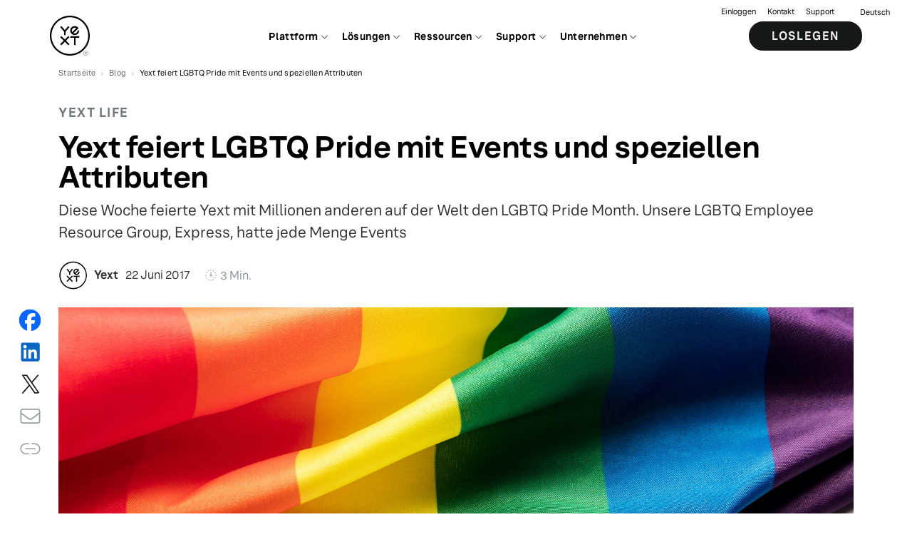

--- FILE ---
content_type: text/html; charset=utf-8
request_url: https://www.yext.com/de/blog/2017/06/yext-celebrates-pride-events-lgbtq-friendly-attributes
body_size: 29817
content:
<!DOCTYPE html><html lang="de-DE"><head><link rel="stylesheet" href="/assets/static/ebook-CPhJnYK0.css"/>
<link rel="stylesheet" href="/assets/static/MainLayout-ErpBjAQz.css"/><title>Yext feiert LGBTQ Pride mit Events und speziellen Attributen - yext.de | Yext</title>
    <meta charset="UTF-8"/>
    <meta name="viewport" content="width=device-width, initial-scale=1"/>
    <meta name="description" content="Diese Woche feierte Yext mit Millionen anderen auf der Welt den LGBTQ Pride Month. Unsere LGBTQ Employee Resource Group, Express, hatte jede Menge Events"/>
<link rel="icon" type="image/x-icon" href="data:image/svg+xml,%3csvg%20class=&#39;yext-logo&#39;%20xmlns=&#39;http://www.w3.org/2000/svg&#39;%20viewBox=&#39;0%200%20720%20720&#39;%3e%3cpath%20d=&#39;M360%200C161.18%200%200%20161.18%200%20360s161.18%20360%20360%20360%20360-161.18%20360-360S558.82%200%20360%200zm0%20691.2C177.08%20691.2%2028.8%20542.92%2028.8%20360S177.08%2028.8%20360%2028.8%20691.2%20177.08%20691.2%20360%20542.92%20691.2%20360%20691.2z&#39;%3e%3c/path%3e%3cpath%20d=&#39;M370.8%20399.6h64.8v129.6h28.8V399.6h64.8v-28.8H370.8zM332.43%20367.2L270%20429.64l-62.43-62.44-20.37%2020.37L249.64%20450l-62.44%2062.43%2020.37%2020.37L270%20470.36l62.43%2062.44%2020.37-20.37L290.36%20450l62.44-62.43zM448.2%20349.2c44.73%200%2081-36.27%2081-81h-28.8c0%2028.83-23.37%2052.2-52.2%2052.2-8.23%200-16.01-1.91-22.93-5.3l69.83-69.83%2021.08-21.08c-14.44-22.25-39.48-36.98-67.98-36.98-44.74%200-81%2036.27-81%2081s36.26%2080.99%2081%2080.99zm0-133.2c10.12%200%2019.56%202.89%2027.56%207.88l-71.88%2071.88c-4.99-8-7.87-17.44-7.87-27.56-.01-28.83%2023.36-52.2%2052.19-52.2zM270%20259.58l-60.74-72.38-22.06%2018.51%2068.4%2081.52v61.97h28.8v-61.97l68.4-81.52-22.06-18.51z&#39;%3e%3c/path%3e%3cg%3e%3cpath%20d=&#39;M648%20633.6c-23.86%200-43.2%2019.34-43.2%2043.2S624.14%20720%20648%20720s43.2-19.34%2043.2-43.2-19.34-43.2-43.2-43.2zm0%2082.94c-21.95%200-39.74-17.79-39.74-39.74%200-21.95%2017.79-39.74%2039.74-39.74%2021.95%200%2039.74%2017.79%2039.74%2039.74%200%2021.95-17.79%2039.74-39.74%2039.74z&#39;%3e%3c/path%3e%3cpath%20d=&#39;M664.93%20698.4h-3.96l-.03-.05-10.3-17.59H637.2v17.64h-3.44v-43.2h17.05c7.06%200%2012.81%205.75%2012.81%2012.81%200%205.7-3.87%2010.73-9.41%2012.29l10.72%2018.1zm-27.73-20.89h13.61c5.17%200%209.37-4.26%209.37-9.49%200-5.27-4.2-9.56-9.37-9.56H637.2v19.05z&#39;%3e%3c/path%3e%3c/g%3e%3c/svg%3e"/>
<link rel="canonical" href="https://www.yext.com/de/blog/2017/06/yext-celebrates-pride-events-lgbtq-friendly-attributes"/>
<meta property="og:type" content="article"/>
<meta property="og:title" content="Yext feiert LGBTQ Pride mit Events und speziellen Attributen - yext.de"/>
<meta property="og:description" content="Diese Woche feierte Yext mit Millionen anderen auf der Welt den LGBTQ Pride Month. Unsere LGBTQ Employee Resource Group, Express, hatte jede Menge Events"/>
<meta property="og:url" content="https://www.yext.com/de/blog/2017/06/yext-celebrates-pride-events-lgbtq-friendly-attributes"/>
<meta property="og:locale" content="de-DE"/>
<meta property="twitter:card" content="summary_large_image"/>
<meta property="twitter:title" content="Yext feiert LGBTQ Pride mit Events und speziellen Attributen - yext.de"/>
<meta property="twitter:description" content="Diese Woche feierte Yext mit Millionen anderen auf der Welt den LGBTQ Pride Month. Unsere LGBTQ Employee Resource Group, Express, hatte jede Menge Events"/>
<meta property="og:site_name" content="Yext"/>
<meta property="twitter:site" content="@yext"/>
<meta property="og:image" content="https://a.mktgcdn.com/p/xtkLF22ZjLwbOXyTSgYlOKkWBHSBmOnBVmJ9taFuOzs/1560x878.jpg"/>
<meta property="twitter:image" content="https://a.mktgcdn.com/p/xtkLF22ZjLwbOXyTSgYlOKkWBHSBmOnBVmJ9taFuOzs/1560x878.jpg"/>
    <script type="application/ld+json">{"@context":"https://schema.org","@type":"WebSite","url":"https://www.yext.com/de","potentialAction":{"@type":"SearchAction","target":"https://search.yext.com/de/index.html?query={search_term_string}","query-input":"required name=search_term_string"}}</script><script type="application/ld+json">{"@context":"https://schema.org","@id":"blog-post-2017-6-22-25357","@type":"BlogPosting","author":{"@id":"https://www.yext.com","name":"Yext","@type":"Organization"},"name":"Yext feiert LGBTQ Pride mit Events und speziellen Attributen","datePublished":"2017-06-22","description":"Diese Woche feierte Yext mit Millionen anderen auf der Welt den LGBTQ Pride Month. Unsere LGBTQ Employee Resource Group, Express, hatte jede Menge Events","headline":"Yext feiert LGBTQ Pride mit Events und speziellen Attributen","url":"https://www.yext.com/de/blog/2017/06/yext-celebrates-pride-events-lgbtq-friendly-attributes","image":{"@id":"http://a.mktgcdn.com/p/xtkLF22ZjLwbOXyTSgYlOKkWBHSBmOnBVmJ9taFuOzs/1560x878.jpg","url":"http://a.mktgcdn.com/p/xtkLF22ZjLwbOXyTSgYlOKkWBHSBmOnBVmJ9taFuOzs/1560x878.jpg","@type":"ImageObject","width":1560,"height":878},"publisher":{"@id":"https://www.yext.com","name":"Yext","@type":"Organization"},"isPartOf":{"@id":"https://www.yext.com/blog/de","name":"Yext Blog","@type":"Blog","publisher":{"@id":"https://www.yext.com","name":"Yext","@type":"Organization"}}}</script><script type="module">
        const componentURL = new URL("/assets/client/blog.B6T_UMZS.js", import.meta.url)
        const component = await import(componentURL);

        const renderURL = new URL("/assets/render/_client.BAH01fIP.js", import.meta.url)
        const render = await import(renderURL);

        render.render(
        {
            Page: component.default,
            pageProps: JSON.parse(decodeURIComponent("%7B%22document%22%3A%7B%22__%22%3A%7B%22entityPageSet%22%3A%7B%7D%2C%22name%22%3A%22blog%22%7D%2C%22_additionalLayoutComponents%22%3A%5B%22CustomCodeSection%22%5D%2C%22_env%22%3A%7B%7D%2C%22_schema%22%3A%7B%22%40context%22%3A%22https%3A%2F%2Fschema.org%22%2C%22%40type%22%3A%22Thing%22%2C%22description%22%3A%22Diese%20Woche%20feierte%20Yext%20mit%20Millionen%20anderen%20auf%20der%20Welt%20den%20LGBTQ%20Pride%20Month.%20Unsere%20LGBTQ%20Employee%20Resource%20Group%2C%20Express%2C%20hatte%20jede%20Menge%20Events%22%2C%22name%22%3A%22Yext%20feiert%20LGBTQ%20Pride%20mit%20Events%20und%20speziellen%20Attributen%22%7D%2C%22_site%22%3A%7B%22c_linkedFooters%22%3A%5B%7B%22c_cTAPrimary%22%3A%7B%22label%22%3A%22Demo%20anfragen%22%2C%22link%22%3A%22https%3A%2F%2Fwww.yext.com%2Fde%2Fdemo%22%2C%22linkType%22%3A%22URL%22%7D%2C%22c_footerColumns%22%3A%5B%7B%22column%22%3A%5B%7B%22pageLink%22%3A%5B%7B%22text%22%3A%22Mission%22%2C%22url%22%3A%22https%3A%2F%2Fwww.yext.com%2Fde%2Fabout%22%7D%2C%7B%22text%22%3A%22Karriere%22%2C%22url%22%3A%22https%3A%2F%2Fwww.yext.com%2Fde%2Fcareers%22%7D%2C%7B%22text%22%3A%22Presse%22%2C%22url%22%3A%22https%3A%2F%2Fwww.yext.com%2Fde%2Fabout%2Fnews-media%22%7D%2C%7B%22text%22%3A%22Investoren%22%2C%22url%22%3A%22https%3A%2F%2Finvestors.yext.com%2F%22%7D%2C%7B%22text%22%3A%22B%C3%BCrostandorte%22%2C%22url%22%3A%22https%3A%2F%2Fwww.yext.com%2Fde%2Flocations%22%7D%5D%2C%22title%22%3A%22%C3%9Cber%20Yext%22%7D%5D%7D%2C%7B%22column%22%3A%5B%7B%22pageLink%22%3A%5B%7B%22text%22%3A%22Listings%22%2C%22url%22%3A%22https%3A%2F%2Fwww.yext.com%2Fde%2Fplatform%2Flistings%22%7D%2C%7B%22text%22%3A%22Search%22%2C%22url%22%3A%22https%3A%2F%2Fwww.yext.com%2Fde%2Fplatform%2Fsearch%22%7D%2C%7B%22text%22%3A%22Content%22%2C%22url%22%3A%22https%3A%2F%2Fwww.yext.com%2Fde%2Fplatform%2Fcontent%22%7D%2C%7B%22text%22%3A%22Reviews%22%2C%22url%22%3A%22https%3A%2F%2Fwww.yext.com%2Fde%2Fplatform%2Freviews%22%7D%2C%7B%22text%22%3A%22Social%22%2C%22url%22%3A%22https%3A%2F%2Fwww.yext.com%2Fde%2Fplatform%2Fsocial%22%7D%2C%7B%22text%22%3A%22Analytics%22%2C%22url%22%3A%22https%3A%2F%2Fwww.yext.com%2Fde%2Fplatform%2Fanalytics%22%7D%2C%7B%22text%22%3A%22Pages%22%2C%22url%22%3A%22https%3A%2F%2Fwww.yext.com%2Fde%2Fplatform%2Fpages%22%7D%2C%7B%22text%22%3A%22Chat%22%2C%22url%22%3A%22https%3A%2F%2Fwww.yext.com%2Fde%2Fplatform%2Fchat%22%7D%2C%7B%22text%22%3A%22Hearsay%20Social%22%2C%22url%22%3A%22https%3A%2F%2Fwww.yext.com%2Fplatform%2Fhearsay-social%22%7D%2C%7B%22text%22%3A%22Hearsay%20Relate%22%2C%22url%22%3A%22https%3A%2F%2Fwww.yext.com%2Fplatform%2Frelate%22%7D%5D%2C%22title%22%3A%22Plattform%22%7D%5D%7D%2C%7B%22column%22%3A%5B%7B%22pageLink%22%3A%5B%7B%22text%22%3A%22Finanzdienstleistungen%22%2C%22url%22%3A%22https%3A%2F%2Fwww.yext.com%2Fde%2Findustries%2Ffinancial-services%22%7D%2C%7B%22text%22%3A%22Gesundheitswesen%22%2C%22url%22%3A%22https%3A%2F%2Fwww.yext.com%2Fde%2Findustries%2Fhealthcare%22%7D%2C%7B%22text%22%3A%22Einzelhandel%22%2C%22url%22%3A%22https%3A%2F%2Fwww.yext.com%2Fde%2Findustries%2Fretail%22%7D%2C%7B%22text%22%3A%22Lebensmittelbranche%22%2C%22url%22%3A%22https%3A%2F%2Fwww.yext.com%2Fde%2Findustries%2Ffood-services%22%7D%2C%7B%22text%22%3A%22Gastgewerbe%22%2C%22url%22%3A%22https%3A%2F%2Fwww.yext.com%2Fde%2Findustries%2Fhospitality%22%7D%5D%2C%22title%22%3A%22Branchen%22%7D%5D%7D%2C%7B%22column%22%3A%5B%7B%22pageLink%22%3A%5B%7B%22text%22%3A%22Blog%22%2C%22url%22%3A%22https%3A%2F%2Fwww.yext.com%2Fde%2Fblog%22%7D%2C%7B%22text%22%3A%22Ver%C3%B6ffentlichungen%22%2C%22url%22%3A%22https%3A%2F%2Fwww.yext.com%2Fde%2Fresources%2Fpublications%22%7D%2C%7B%22text%22%3A%22Kundenberichte%22%2C%22url%22%3A%22https%3A%2F%2Fwww.yext.com%2Fde%2Fcustomers%22%7D%2C%7B%22text%22%3A%22Events%22%2C%22url%22%3A%22https%3A%2F%2Fwww.yext.com%2Fde%2Fresources%2Fwebinars%22%7D%2C%7B%22text%22%3A%22Trust-Center%22%2C%22url%22%3A%22https%3A%2F%2Ftrustcenter.yext.com%2F%22%7D%2C%7B%22text%22%3A%22Forschungsergebnisse%20von%20Yext%22%2C%22url%22%3A%22https%3A%2F%2Fwww.yext.com%2Fresearch%22%7D%5D%2C%22title%22%3A%22Ressourcen%22%7D%2C%7B%22pageLink%22%3A%5B%7B%22text%22%3A%22Hilfe-Center%22%2C%22url%22%3A%22https%3A%2F%2Fwww.yext.com%2Fde%2Fhelp%22%7D%2C%7B%22text%22%3A%22Schulungen%22%2C%22url%22%3A%22https%3A%2F%2Fhitchhikers.yext.com%2Ftraining%22%7D%2C%7B%22text%22%3A%22Leitf%C3%A4den%22%2C%22url%22%3A%22https%3A%2F%2Fhitchhikers.yext.com%2Fguides%22%7D%2C%7B%22text%22%3A%22Dokumentation%22%2C%22url%22%3A%22https%3A%2F%2Fhitchhikers.yext.com%2Fdocs%22%7D%5D%2C%22title%22%3A%22Support%22%7D%5D%7D%5D%2C%22c_footerSettingsLabel%22%3A%22Cookie-Einstellungen%22%2C%22c_iconLinksList%22%3A%5B%7B%22photo%22%3A%7B%22height%22%3A1200%2C%22url%22%3A%22https%3A%2F%2Fa.mktgcdn.com%2Fp%2F-IZaJreNCgYGZQH5t_ITYYncLcZrGpmCkebP7VtNaBk%2F1200x1200.png%22%2C%22width%22%3A1200%7D%2C%22text%22%3A%22Nutzen%20Sie%20die%20Sichtbarkeit%20Ihrer%20Marke%20als%20Alleinstellungsmerkmal%22%2C%22url%22%3A%22https%3A%2Fwww.yext.com%2Fde%22%7D%5D%2C%22c_linkList%22%3A%5B%7B%22text%22%3A%22Yext%20Datenschutzerkl%C3%A4rung%20%26%20Cookie-Richtlinie%22%2C%22url%22%3A%22https%3A%2F%2Fwww.yext.com%2Fde%2Fprivacy-policy%22%7D%2C%7B%22text%22%3A%22Impressum%22%2C%22url%22%3A%22https%3A%2F%2Fwww.yext.com%2Fde%2Fimpressum%22%7D%5D%2C%22c_socialLinkList%22%3A%5B%7B%22platform%22%3A%22Twitter%22%2C%22url%22%3A%22https%3A%2F%2Fyex.tt%2F38ZbOw7%22%7D%2C%7B%22platform%22%3A%22Linkedin%22%2C%22url%22%3A%22https%3A%2F%2Fyex.tt%2F2MBz4c5%22%7D%2C%7B%22platform%22%3A%22Youtube%22%2C%22url%22%3A%22https%3A%2F%2Fyex.tt%2F358WI6a%22%7D%2C%7B%22platform%22%3A%22Facebook%22%2C%22url%22%3A%22https%3A%2F%2Fyex.tt%2F3rOrZFb%22%7D%2C%7B%22platform%22%3A%22Instagram%22%2C%22url%22%3A%22https%3A%2F%2Fyex.tt%2F391xUy0%22%7D%5D%2C%22id%22%3A%22footer-new%22%2C%22name%22%3A%22Footer%20new%22%7D%5D%2C%22c_linkedNavigations%22%3A%5B%7B%22c_navigationRightLinks%22%3A%7B%22countries%22%3A%7B%22country%22%3A%5B%7B%22countryFlag%22%3A%7B%22height%22%3A11%2C%22url%22%3A%22http%3A%2F%2Fa.mktgcdn.com%2Fp%2FEvZDbHGuQ60eajtO5erBGfj_oXrEPFPoTkrAkbLWJ50%2F15x11.png%22%2C%22width%22%3A15%7D%2C%22countryLink%22%3A%22https%3A%2F%2Fwww.yext.com%2Fde%22%2C%22countryName%22%3A%22Deutsch%22%7D%2C%7B%22countryFlag%22%3A%7B%22height%22%3A11%2C%22url%22%3A%22http%3A%2F%2Fa.mktgcdn.com%2Fp%2FcW70srxCoyIBAKYSjs1OVSV4vLmt_8I2AZ3_iSgxLSc%2F15x11.png%22%2C%22width%22%3A15%7D%2C%22countryLink%22%3A%22https%3A%2F%2Fwww.yext.com%2F%22%2C%22countryName%22%3A%22English%22%7D%2C%7B%22countryFlag%22%3A%7B%22height%22%3A11%2C%22url%22%3A%22http%3A%2F%2Fa.mktgcdn.com%2Fp%2FTlKzYFBdvlcWCMSOa_L0Ax5YEMIkRBX1OYPTnCvkUr8%2F15x11.png%22%2C%22width%22%3A15%7D%2C%22countryLink%22%3A%22https%3A%2F%2Fwww.yext.com%2Ffr%22%2C%22countryName%22%3A%22Fran%C3%A7ais%22%7D%2C%7B%22countryFlag%22%3A%7B%22height%22%3A11%2C%22url%22%3A%22http%3A%2F%2Fa.mktgcdn.com%2Fp%2F9e2eBv5pfBU7BIp2stuZQNp9QggMM9-UX0QVE1KQ5PQ%2F15x11.png%22%2C%22width%22%3A15%7D%2C%22countryLink%22%3A%22https%3A%2F%2Fwww.yext.com%2Fja%2Findex.html%22%2C%22countryName%22%3A%22%E6%97%A5%E6%9C%AC%E8%AA%9E%22%7D%2C%7B%22countryLink%22%3A%22https%3A%2F%2Fwww.yext.com%2Fit%2Findex.html%22%2C%22countryName%22%3A%22Italiano%22%7D%5D%7D%2C%22primaryCTA%22%3A%7B%22cTAMobileDescription%22%3A%22Sehen%20Sie%2C%20wie%20Yext%20das%20Sucherlebnis%20%C3%BCberall%20dort%20ver%C3%A4ndern%20kann%2C%20wo%20Menschen%20Fragen%20%C3%BCber%20Sie%20stellen.%22%2C%22cTAText%22%3A%22Loslegen%22%2C%22cTAURL%22%3A%22https%3A%2F%2Fwww.yext.com%2Fde%2Fdemo%22%7D%2C%22textLinks%22%3A%5B%7B%22linkText%22%3A%22Einloggen%22%2C%22uRL%22%3A%22https%3A%2F%2Fwww.yext.com%2Fusers%2Flogin%22%7D%2C%7B%22linkText%22%3A%22Kontakt%22%2C%22uRL%22%3A%22https%3A%2F%2Fwww.yext.com%2Fde%2Fcontact%2Fsales%22%7D%2C%7B%22linkText%22%3A%22Support%22%2C%22uRL%22%3A%22https%3A%2F%2Fhelp.yext.com%2Fhc%2Fde%2Frequests%2Fnew%3F_gl%3D1%252A1jwdh97%252A_gcl_au%252AOTU4NzA0MzE2LjE3NTQ1MDY0MDQ.%252A_ga%252ANjYxNzY1MDQuMTc1NDUwNjQwNA..%252A_ga_YKNTS2JGG6%252AczE3NjA5ODQ2MTEkbzY3JGcxJHQxNzYwOTg1ODA4JGo1OCRsMCRoMA..%26referrerPageUrl%3Dhttps%253A%252F%252Fhelp.yext.com%252Fhc%252Fen-us%22%7D%5D%7D%2C%22c_navigationTabs%22%3A%5B%7B%22featuredItems%22%3A%5B%7B%22c_generatedUrl%22%3A%22https%3A%2F%2Fwww.yext.com%2Fde%2Fresources%2Fwebinars%2Fyext-insights-local-seo%22%2C%22c_yextContentType%22%3A%22WEBINAR%22%2C%22name%22%3A%22Yext%20Insights%3A%20Local%20SEO%22%2C%22photoGallery%22%3A%5B%7B%22image%22%3A%7B%22height%22%3A1080%2C%22url%22%3A%22https%3A%2F%2Fa.mktgcdn.com%2Fp%2FQZc-K-fDuCYFD872q-BaYd2DVmSz8IX990MMNVc5f-w%2F1920x1080.png%22%2C%22width%22%3A1920%7D%7D%5D%7D%2C%7B%22c_generatedUrl%22%3A%22https%3A%2F%2Fwww.yext.com%2Fde%2Fblog%2F2024%2F06%2Fwhere-do-google-gemini-chatgpt-get-local-business-information%22%2C%22c_yextContentType%22%3A%22BLOG_POST%22%2C%22name%22%3A%22Woher%20erhalten%20Google%20Gemini%2C%20ChatGPT%20und%20andere%20KI-Modelle%20lokale%20Gesch%C3%A4ftsinformationen%3F%22%2C%22photoGallery%22%3A%5B%7B%22image%22%3A%7B%22height%22%3A878%2C%22url%22%3A%22http%3A%2F%2Fa.mktgcdn.com%2Fp%2F_qW1FJPUsvXB6kZo1wpkylbRqV2ncY4wHrAi0IBmKn8%2F1560x878.jpg%22%2C%22width%22%3A1560%7D%7D%5D%7D%5D%2C%22navigationTabsNew%22%3A%5B%7B%22hasLargeIcons%22%3Atrue%2C%22isFullWidth%22%3Atrue%2C%22navigationUnit%22%3A%5B%7B%22description%22%3A%22%C3%9Cberwachen%20Sie%20die%20Sichtbarkeit%20von%20KI-Suchmaschinen%20und%20verfolgen%20Sie%20Konkurrent*innen%20in%20Echtzeit.%22%2C%22title%22%3A%22Scout%22%2C%22uRLOverrideField%22%3A%22https%3A%2F%2Fwww.yext.com%2Fplatform%2Fscout%22%7D%2C%7B%22description%22%3A%22Verwalten%20und%20optimieren%20Sie%20Ihre%20Standortinformationen%20im%20gesamten%20Web.%22%2C%22title%22%3A%22Listings%22%2C%22uRLOverrideField%22%3A%22https%3A%2F%2Fwww.yext.com%2Fde%2Fplatform%2Flistings%22%7D%2C%7B%22description%22%3A%22Organisieren%20Sie%20Ihre%20Inhalte%20f%C3%BCr%20die%20Suche%20und%20KI-gest%C3%BCtzte%20Erlebnisse.%22%2C%22title%22%3A%22Knowledge%20Graph%22%2C%22uRLOverrideField%22%3A%22https%3A%2F%2Fwww.yext.com%2Fde%2Fplatform%2Fcontent%22%7D%2C%7B%22description%22%3A%22Verwalten%20Sie%20Ihren%20Ruf%20zur%20St%C3%A4rkung%20Ihrer%20lokalen%20Bewertungen%20und%20Ihres%20Rankings.%22%2C%22title%22%3A%22Reviews%22%2C%22uRLOverrideField%22%3A%22https%3A%2F%2Fwww.yext.com%2Fde%2Fplatform%2Freviews%22%7D%2C%7B%22description%22%3A%22St%C3%A4rken%20Sie%20die%20lokale%20soziale%20Pr%C3%A4senz%20Ihrer%20Marke%20f%C3%BCr%20alle%20Standorte.%22%2C%22title%22%3A%22Social%22%2C%22uRLOverrideField%22%3A%22https%3A%2F%2Fwww.yext.com%2Fde%2Fplatform%2Fsocial%22%7D%2C%7B%22description%22%3A%22Steigern%20Sie%20das%20Engagement%20mit%20suchoptimierten%20Standortseiten.%22%2C%22title%22%3A%22Pages%22%2C%22uRLOverrideField%22%3A%22https%3A%2F%2Fwww.yext.com%2Fde%2Fplatform%2Fpages%22%7D%2C%7B%22description%22%3A%22Erstellen%20Sie%20Ihr%20eigenes%20intelligentes%20Suchwerkzeug%20f%C3%BCr%20Ihre%20Website.%22%2C%22title%22%3A%22Search%22%2C%22uRLOverrideField%22%3A%22https%3A%2F%2Fwww.yext.com%2Fde%2Fplatform%2Fsearch%22%7D%2C%7B%22description%22%3A%22Skalieren%20Sie%20die%20Kundenbindung%20durch%20konforme%20soziale%20Medien%20f%C3%BCr%20Finanzberater*innen.%22%2C%22title%22%3A%22Hearsay%20Social%22%2C%22uRLOverrideField%22%3A%22https%3A%2F%2Fwww.yext.com%2Fplatform%2Fhearsay-social%22%7D%2C%7B%22description%22%3A%22Erm%C3%B6glichen%20Sie%20eine%20konforme%201%3A1-Interaktion%20auf%20Unternehmensniveau.%22%2C%22title%22%3A%22Hearsay%20Relate%22%2C%22uRLOverrideField%22%3A%22https%3A%2F%2Fwww.yext.com%2Fplatform%2Frelate%22%7D%5D%2C%22sectionHeader%22%3A%22Entdecken%20Sie%20die%20Yext-Plattform%20f%C3%BCr%20Markensichtbarkeit%22%2C%22sectionHeaderLink%22%3A%22https%3A%2F%2Fwww.yext.com%2Fde%2Fplatform%22%2C%22sectionTitle%22%3A%22Platform%22%2C%22threeColumnLayout%22%3Atrue%7D%2C%7B%22isFullWidth%22%3Atrue%2C%22navigationUnit%22%3A%5B%7B%22description%22%3A%22Gestalten%20Sie%20Ihre%20erste%20Impression%20%C3%BCber%20das%20Google%20Unternehmensprofil.%22%2C%22photo%22%3A%7B%22height%22%3A1024%2C%22url%22%3A%22https%3A%2F%2Fa.mktgcdn.com%2Fp%2Fc4nkSg_mvOsRfLu3X4biObOaMvBVWukdjM1MNiKGERI%2F1024x1024.png%22%2C%22width%22%3A1024%7D%2C%22title%22%3A%22Google%20Unternehmensprofil%22%2C%22uRLOverrideField%22%3A%22https%3A%2F%2Fwww.yext.com%2Fde%2Fintegrations%2Fgoogle%22%7D%2C%7B%22description%22%3A%22Verwalten%20Sie%20Geodaten%20mit%20Apple%20Business%20Connect.%22%2C%22photo%22%3A%7B%22height%22%3A80%2C%22url%22%3A%22https%3A%2F%2Fa.mktgcdn.com%2Fp%2FQ_ZbYFXSDJC4dUKIwlxoWrcwP_8Pmx1NZrhrGqHkY88%2F1.0000%2F80x80.png%22%2C%22width%22%3A80%7D%2C%22title%22%3A%22Apple%22%2C%22uRLOverrideField%22%3A%22https%3A%2F%2Fwww.yext.com%2Fde%2Fintegrations%2Fapple%22%7D%2C%7B%22description%22%3A%22Kontrollieren%20Sie%20die%20Fakten%20%C3%BCber%20Ihre%20Marke%20auf%20Ihrer%20Facebook-Seite.%22%2C%22photo%22%3A%7B%22height%22%3A80%2C%22url%22%3A%22https%3A%2F%2Fa.mktgcdn.com%2Fp%2F-spI9SS2WQJGt4cN8_q3RG0ecp2meiVBWYfpoJTxCfA%2F1.0000%2F80x80.png%22%2C%22width%22%3A80%7D%2C%22title%22%3A%22Facebook%22%2C%22uRLOverrideField%22%3A%22https%3A%2F%2Fwww.yext.com%2Fde%2Fintegrations%2Ffacebook%22%7D%2C%7B%22description%22%3A%22Liefern%20Sie%20Antworten%20auf%20Benutzeranfragen%20in%20nat%C3%BCrlicher%20Sprache.%22%2C%22photo%22%3A%7B%22height%22%3A2048%2C%22url%22%3A%22https%3A%2F%2Fa.mktgcdn.com%2Fp%2FKLaO6PEih5wa91kKwStin5IdIW_UxOQ6ZeNXMOmstgc%2F2048x2048.png%22%2C%22width%22%3A2048%7D%2C%22title%22%3A%22OpenAI%22%2C%22uRLOverrideField%22%3A%22https%3A%2F%2Fwww.yext.com%2Fintegrations%2Fpublishers%2Fopenai%22%7D%2C%7B%22description%22%3A%22Erh%C3%B6hen%20Sie%20die%20lokale%20Auffindbarkeit%20auf%20Bing.%22%2C%22photo%22%3A%7B%22height%22%3A80%2C%22url%22%3A%22https%3A%2F%2Fa.mktgcdn.com%2Fp%2Ffws_UMT_yOHpZ2FNwC9mTVyM96-nMoYATEf3sLPqmaY%2F1.0000%2F80x80.png%22%2C%22width%22%3A80%7D%2C%22title%22%3A%22Bing%22%2C%22uRLOverrideField%22%3A%22https%3A%2F%2Fwww.yext.com%2Fde%2Fintegrations%2Fbing%22%7D%2C%7B%22description%22%3A%22Treten%20Sie%20mit%20mehr%20G%C3%A4sten%20in%20Kontakt%20und%20entwickeln%20Sie%20Ihr%20Gesch%C3%A4ft%20auf%20Tripadvisor.%22%2C%22photo%22%3A%7B%22height%22%3A80%2C%22url%22%3A%22https%3A%2F%2Fa.mktgcdn.com%2Fp%2FbuHaRWovlDBRDDwU9_VCllmzUagpI3zfjun4XXXz2RI%2F1.0000%2F80x80.png%22%2C%22width%22%3A80%7D%2C%22title%22%3A%22Tripadvisor%22%2C%22uRLOverrideField%22%3A%22https%3A%2F%2Fwww.yext.com%2Fde%2Fintegrations%2Ftripadvisor%22%7D%5D%2C%22sectionHeader%22%3A%22Erkunden%20Sie%20das%20Publisher-Netzwerk%22%2C%22sectionHeaderLink%22%3A%22https%3A%2F%2Fwww.yext.com%2Fde%2Fintegrations%2Fpublishers%22%2C%22sectionTitle%22%3A%22Publishers%22%2C%22threeColumnLayout%22%3Atrue%7D%5D%2C%22topNavLabels%22%3A%22Plattform%22%7D%2C%7B%22featuredItems%22%3A%5B%7B%22c_generatedUrl%22%3A%22https%3A%2F%2Fwww.yext.com%2Fde%2Fblog%2F2024%2F10%2Fhow-much-do-customers-trust-ai-answers%22%2C%22c_yextContentType%22%3A%22BLOG_POST%22%2C%22name%22%3A%22Wie%20sehr%20vertrauen%20Ihre%20Kund*innen%20wirklich%20den%20Antworten%20der%20KI%3F%22%2C%22photoGallery%22%3A%5B%7B%22image%22%3A%7B%22height%22%3A878%2C%22url%22%3A%22http%3A%2F%2Fa.mktgcdn.com%2Fp%2FkuV39Ej9VOV-m2UMiRmEn4_Jgp-AXU4egbYB-mlQt50%2F1560x878.jpg%22%2C%22width%22%3A1560%7D%7D%5D%7D%5D%2C%22featuredItemsLabel%22%3A%22Empfohlene%20Artikel%22%2C%22navigationTabsNew%22%3A%5B%7B%22isFullWidth%22%3Atrue%2C%22navigationUnit%22%3A%5B%7B%22description%22%3A%22Von%20der%20Filiale%20bis%20zur%20Beratungskraft%C2%A0%E2%80%93%20analysieren%20und%20gestalten%20Sie%20Ihre%20Markenpr%C3%A4senz.%22%2C%22photo%22%3A%7B%22height%22%3A248%2C%22url%22%3A%22https%3A%2F%2Fa.mktgcdn.com%2Fp%2FnAchABFQSeUMVGCiDl4o1vpyD4PSPm02xU3aWI-GXGA%2F248x248.png%22%2C%22width%22%3A248%7D%2C%22title%22%3A%22Finanzdienstleistungen%22%2C%22uRLOverrideField%22%3A%22https%3A%2F%2Fwww.yext.com%2Fde%2Findustries%2Ffinancial-services%22%7D%2C%7B%22description%22%3A%22Verbinden%20Sie%20Patientinnen%20und%20Patienten%20schneller%20mit%20der%20richtigen%20Versorgung%C2%A0%E2%80%93%20mittels%20KI%2C%20Suchfunktionen%20und%20digitalen%20Kan%C3%A4len.%22%2C%22photo%22%3A%7B%22height%22%3A248%2C%22url%22%3A%22https%3A%2F%2Fa.mktgcdn.com%2Fp%2FIKsvUg5aRSQ3oXB8PMK6QeZmiy0f-PZLH4oJ9hKO55c%2F248x248.png%22%2C%22width%22%3A248%7D%2C%22title%22%3A%22Gesundheitswesen%22%2C%22uRLOverrideField%22%3A%22https%3A%2F%2Fwww.yext.com%2Fde%2Findustries%2Fhealthcare%22%7D%2C%7B%22description%22%3A%22KI-gest%C3%BCtzte%20Transparenz%20und%20Erkenntnisse%20f%C3%BCr%20das%20Wachstum%20Ihrer%20Einzelhandelsstandorte.%22%2C%22photo%22%3A%7B%22height%22%3A225%2C%22url%22%3A%22https%3A%2F%2Fa.mktgcdn.com%2Fp%2FFP2cm8IadhBUFbFnYNhMb5zf2xKsaexJhPsPzKidlhU%2F225x225.png%22%2C%22width%22%3A225%7D%2C%22title%22%3A%22Einzelhandel%22%2C%22uRLOverrideField%22%3A%22https%3A%2F%2Fwww.yext.com%2Fde%2Findustries%2Fretail%22%7D%2C%7B%22description%22%3A%22Bleiben%20Sie%20sichtbar%20und%20wettbewerbsf%C3%A4hig%C2%A0%E2%80%93%20an%20jedem%20Standort%2C%20bei%20jeder%20Suche%2C%20zu%20jeder%20Mahlzeit.%22%2C%22photo%22%3A%7B%22height%22%3A248%2C%22url%22%3A%22https%3A%2F%2Fa.mktgcdn.com%2Fp%2F2sHzNttcRSjBpkZq2ZihxtMH_5dqmwBDh_eDwyEXhwg%2F248x248.png%22%2C%22width%22%3A248%7D%2C%22title%22%3A%22Lebensmittelbranche%22%2C%22uRLOverrideField%22%3A%22https%3A%2F%2Fwww.yext.com%2Fde%2Findustries%2Ffood-services%22%7D%2C%7B%22description%22%3A%22Von%20der%20Suche%20bis%20zum%20Aufenthalt%C2%A0%E2%80%93%20Yext%20hilft%20Ihrer%20Marke%20dabei%2C%20lokal%20erfolgreich%20zu%20sein.%22%2C%22photo%22%3A%7B%22height%22%3A248%2C%22url%22%3A%22https%3A%2F%2Fa.mktgcdn.com%2Fp%2F33cm4rVqZQ8aBK6BcQjqy9JDeFxO_iA6cl39uedzP-8%2F248x248.png%22%2C%22width%22%3A248%7D%2C%22title%22%3A%22Gastgewerbe%22%2C%22uRLOverrideField%22%3A%22https%3A%2F%2Fwww.yext.com%2Fde%2Findustries%2Fhospitality%22%7D%5D%2C%22sectionHeader%22%3A%22BRANCHEN%22%2C%22threeColumnLayout%22%3Atrue%7D%2C%7B%22isFullWidth%22%3Atrue%2C%22navigationUnit%22%3A%5B%7B%22photo%22%3A%7B%22height%22%3A73%2C%22url%22%3A%22https%3A%2F%2Fa.mktgcdn.com%2Fp%2F_-wS4A9_999YEXYUUF4eP0bCE8m-cH7TlhbdXZEXePE%2F475x73.png%22%2C%22width%22%3A475%7D%2C%22uRLOverrideField%22%3A%22https%3A%2F%2Fwww.yext.com%2Fde%2Fcustomers%2Fsamsung%22%7D%2C%7B%22photo%22%3A%7B%22height%22%3A119%2C%22url%22%3A%22https%3A%2F%2Fa.mktgcdn.com%2Fp%2FfbxBN-jLb_yUlWhcg5wdKSq8nbjWWZmLuG1wioSzvWc%2F390x119.png%22%2C%22width%22%3A390%7D%2C%22uRLOverrideField%22%3A%22https%3A%2F%2Fwww.yext.com%2Fde%2Fcustomers%2Fcox-communications%22%7D%2C%7B%22photo%22%3A%7B%22height%22%3A88%2C%22url%22%3A%22https%3A%2F%2Fa.mktgcdn.com%2Fp%2Ftuifl9xCMgQfs3DU1DUqiCRpc71k-OZ1x7R0tm6BTuw%2F460x88.png%22%2C%22width%22%3A460%7D%2C%22uRLOverrideField%22%3A%22https%3A%2F%2Fwww.yext.com%2Fde%2Fcustomers%2Fcasio%22%7D%2C%7B%22photo%22%3A%7B%22height%22%3A125%2C%22url%22%3A%22https%3A%2F%2Fa.mktgcdn.com%2Fp%2FqNSaaR49zm1MvgqxhKjJcQNo7oadrTfY2OnIhPZmMhE%2F264x125.png%22%2C%22width%22%3A264%7D%2C%22uRLOverrideField%22%3A%22https%3A%2F%2Fwww.yext.com%2Fde%2Fcustomers%2Fhaagen-dazs%22%7D%2C%7B%22photo%22%3A%7B%22height%22%3A287%2C%22url%22%3A%22https%3A%2F%2Fa.mktgcdn.com%2Fp%2FbrD8DvHg9WE2ColvOpEa2n2ejSgrn-0P1gi706itx-c%2F555x287.png%22%2C%22width%22%3A555%7D%2C%22uRLOverrideField%22%3A%22https%3A%2F%2Fwww.yext.com%2Fde%2Fcustomers%2Faccor-live-limitless%22%7D%5D%2C%22sectionFooter%22%3A%22Alle%20anzeigen%22%2C%22sectionFooterLink%22%3A%22https%3A%2F%2Fwww.yext.com%2Fde%2Fcustomers%22%2C%22sectionHeader%22%3A%22KUNDENBERICHTE%22%2C%22threeColumnLayout%22%3Afalse%7D%5D%2C%22topNavLabels%22%3A%22L%C3%B6sungen%22%7D%2C%7B%22featuredItems%22%3A%5B%7B%22c_generatedUrl%22%3A%22https%3A%2F%2Fwww.yext.com%2Fde%2Fresources%2Fpublications%2Fhow-to-simplify-your-martech-stack%22%2C%22c_yextContentType%22%3A%22EBOOK%22%2C%22name%22%3A%22So%20vereinfachen%20Sie%20Ihren%20Martech-Stack%22%2C%22photoGallery%22%3A%5B%7B%22image%22%3A%7B%22height%22%3A1080%2C%22url%22%3A%22https%3A%2F%2Fa.mktgcdn.com%2Fp%2FHoBsBx3FIz_E7K55sMdMFtMqk8stQuQTXxQQnAO1oCg%2F1080x1080.png%22%2C%22width%22%3A1080%7D%7D%5D%7D%2C%7B%22c_generatedUrl%22%3A%22https%3A%2F%2Fwww.yext.com%2Fde%2Fblog%2F2023%2F06%2Fseo-tips-to-help-you-succeed-in-the-age-of-generative-ai-search%22%2C%22c_yextContentType%22%3A%22BLOG_POST%22%2C%22name%22%3A%228%20Strategien%20f%C3%BCr%20generative%20SEO%20f%C3%BCr%20eine%20gute%20Einstufung%20bei%20der%20KI-Suche%22%2C%22photoGallery%22%3A%5B%7B%22image%22%3A%7B%22height%22%3A878%2C%22url%22%3A%22https%3A%2F%2Fa.mktgcdn.com%2Fp%2FTMdd60ZaxnQiYMUkB2MWVh-owgKRwXZFEehRvynFWv8%2F1560x878.jpg%22%2C%22width%22%3A1560%7D%7D%5D%7D%5D%2C%22navigationTabsNew%22%3A%5B%7B%22navigationUnit%22%3A%5B%7B%22description%22%3A%22Bleiben%20Sie%20mit%20Einblicken%20und%20Kommentaren%20von%20Branchenexpert*innen%20auf%20dem%20Laufenden.%22%2C%22photo%22%3A%7B%22height%22%3A100%2C%22url%22%3A%22https%3A%2F%2Fa.mktgcdn.com%2Fp%2FbZJ9qKy7S8foiWXR1b4CHhPXA2VyTPBT_oqyX67FOi8%2F100x100.png%22%2C%22width%22%3A100%7D%2C%22title%22%3A%22Blog%22%2C%22uRLOverrideField%22%3A%22https%3A%2F%2Fwww.yext.com%2Fde%2Fblog%22%7D%2C%7B%22description%22%3A%22Erfahren%20Sie%2C%20wie%20unsere%20Kunden%20Yext%20nutzen.%22%2C%22photo%22%3A%7B%22height%22%3A100%2C%22url%22%3A%22https%3A%2F%2Fa.mktgcdn.com%2Fp%2FxVmQW-dvCroBf_vqPJwk0OVtZN8sxOS9dTXQy56rHms%2F100x100.png%22%2C%22width%22%3A100%7D%2C%22title%22%3A%22Kundenberichte%22%2C%22uRLOverrideField%22%3A%22https%3A%2F%2Fwww.yext.com%2Fde%2Fcustomers%22%7D%2C%7B%22description%22%3A%22Entdecken%20Sie%20bevorstehende%20und%20On-Demand-Events.%22%2C%22photo%22%3A%7B%22height%22%3A100%2C%22url%22%3A%22https%3A%2F%2Fa.mktgcdn.com%2Fp%2Fq_0ALactSD_-QMbEoInJkesrADgkBi55Q62YGuRxzKU%2F100x100.png%22%2C%22width%22%3A100%7D%2C%22title%22%3A%22Events%22%2C%22uRLOverrideField%22%3A%22https%3A%2F%2Fwww.yext.com%2Fde%2Fresources%2Fwebinars%22%7D%2C%7B%22description%22%3A%22Lesen%20Sie%20unsere%20neuesten%20E-Books%2C%20Berichte%20und%20Whitepaper.%22%2C%22photo%22%3A%7B%22height%22%3A100%2C%22url%22%3A%22https%3A%2F%2Fa.mktgcdn.com%2Fp%2F_sdvDtjk90kApOGsBxeCvsBQM4Z7dhWj5B6i6jCFHAM%2F100x100.png%22%2C%22width%22%3A100%7D%2C%22title%22%3A%22Ver%C3%B6ffentlichungen%22%2C%22uRLOverrideField%22%3A%22https%3A%2F%2Fwww.yext.com%2Fde%2Fresources%2Fpublications%22%7D%2C%7B%22description%22%3A%22Entdecken%20Sie%20datengest%C3%BCtzte%20Erkenntnisse%2C%20die%20die%20Branche%20pr%C3%A4gen.%22%2C%22photo%22%3A%7B%22height%22%3A1200%2C%22url%22%3A%22https%3A%2F%2Fa.mktgcdn.com%2Fp%2FfkDoVlTBHFeZL0Swg1Y8Pw9AbctbNj32NYe28RtC26c%2F1200x1200.png%22%2C%22width%22%3A1200%7D%2C%22title%22%3A%22Yext%20Research%22%2C%22uRLOverrideField%22%3A%22https%3A%2F%2Fwww.yext.com%2Fresearch%22%7D%2C%7B%22description%22%3A%22Entdecken%20Sie%20die%20Perspektiven%20von%20F%C3%BChrungskr%C3%A4ften%20und%20Einblicke%20aus%20der%20Praxis.%22%2C%22photo%22%3A%7B%22height%22%3A450%2C%22url%22%3A%22https%3A%2F%2Fa.mktgcdn.com%2Fp%2FwAEChgVga6iE01-YxBXwhCaJ3exJCGo50rhs-2sglQ4%2F450x450.png%22%2C%22width%22%3A450%7D%2C%22title%22%3A%22Sichtbarkeits%C3%BCbersicht%22%2C%22uRLOverrideField%22%3A%22https%3A%2F%2Fyext.com%2Fresources%2Fvisibility-brief%22%7D%5D%7D%5D%2C%22topNavLabels%22%3A%22Ressourcen%22%7D%2C%7B%22featuredItems%22%3A%5B%7B%22c_generatedUrl%22%3A%22https%3A%2F%2Fwww.yext.com%2Fde%2Frelease%2F2025-december%22%2C%22name%22%3A%22Versionshinweise%20Dezember%C2%A02025%22%2C%22photoGallery%22%3A%5B%7B%22image%22%3A%7B%22height%22%3A675%2C%22url%22%3A%22http%3A%2F%2Fa.mktgcdn.com%2Fp%2FP62Iqxp6HosDKY_vo7ACcA1D-o-x_PpRyrMODPjNqnM%2F1201x675.jpg%22%2C%22width%22%3A1201%7D%7D%5D%7D%5D%2C%22navigationTabsNew%22%3A%5B%7B%22navigationUnit%22%3A%5B%7B%22description%22%3A%22Erhalten%20Sie%20Support%20und%20finden%20Sie%20Antworten%20auf%20Ihre%20Produktfragen.%22%2C%22photo%22%3A%7B%22height%22%3A100%2C%22url%22%3A%22https%3A%2F%2Fa.mktgcdn.com%2Fp%2FKxgLsLPuBRZiNO1zv8C1sNXWR2xYyL_rX1c2WtDL1Eo%2F100x100.png%22%2C%22width%22%3A100%7D%2C%22title%22%3A%22Hilfe-Center%22%2C%22uRLOverrideField%22%3A%22https%3A%2F%2Fwww.yext.com%2Fde%2Fhelp%22%7D%2C%7B%22description%22%3A%22Dies%20ist%20Ihr%20zentraler%20Anlaufpunkt%20f%C3%BCr%20Anleitungen%20f%C3%BCr%20den%20Einstieg%2C%20Produktreferenzen%20und%20API-Dokumente.%22%2C%22photo%22%3A%7B%22height%22%3A100%2C%22url%22%3A%22https%3A%2F%2Fa.mktgcdn.com%2Fp%2F7N4BElu6hDxLPxqQyUFco58HYvpuyKYerWv5s9McEHE%2F100x100.png%22%2C%22width%22%3A100%7D%2C%22title%22%3A%22Dokumentation%22%2C%22uRLOverrideField%22%3A%22https%3A%2F%2Fhitchhikers.yext.com%2Fdocs%22%7D%2C%7B%22description%22%3A%22Schritt-f%C3%BCr-Schritt-Anleitungen%20zur%20effektiven%20Nutzung%20unserer%20Funktionen%20und%20Tools.%22%2C%22photo%22%3A%7B%22height%22%3A100%2C%22url%22%3A%22https%3A%2F%2Fa.mktgcdn.com%2Fp%2F9fKDw5Dp-O-imHDfK1IjCZ-swLNgXm6TO2Z87K6xVv4%2F100x100.png%22%2C%22width%22%3A100%7D%2C%22title%22%3A%22Leitf%C3%A4den%22%2C%22uRLOverrideField%22%3A%22https%3A%2F%2Fhitchhikers.yext.com%2Fguides%2F%22%7D%5D%7D%5D%2C%22topNavLabels%22%3A%22Support%22%7D%2C%7B%22featuredItems%22%3A%5B%7B%22c_generatedUrl%22%3A%22https%3A%2F%2Fwww.yext.com%2Fde%2Fblog%2F2023%2F02%2Fyext-policy-ethical-ai-design%22%2C%22c_yextContentType%22%3A%22BLOG_POST%22%2C%22name%22%3A%22Yexts%20Grunds%C3%A4tze%20f%C3%BCr%20ethisches%20KI-Design%22%2C%22photoGallery%22%3A%5B%7B%22image%22%3A%7B%22height%22%3A878%2C%22url%22%3A%22https%3A%2F%2Fa.mktgcdn.com%2Fp%2FsNNMaEVhAdooPRsyKNhRLRgbQSq_zOqlz1VyweVrAUQ%2F1560x878.jpg%22%2C%22width%22%3A1560%7D%7D%5D%7D%5D%2C%22navigationTabsNew%22%3A%5B%7B%22navigationUnit%22%3A%5B%7B%22description%22%3A%22Warum%20sollten%20Sie%20sich%20f%C3%BCr%20Yext%20entscheiden%3F%22%2C%22photo%22%3A%7B%22height%22%3A100%2C%22url%22%3A%22https%3A%2F%2Fa.mktgcdn.com%2Fp%2Fl-Z7JAczwUQZ5oWpMtYzApgtvAoEq93WFBosC7oC1XA%2F100x100.png%22%2C%22width%22%3A100%7D%2C%22title%22%3A%22%C3%9Cber%20uns%22%2C%22uRLOverrideField%22%3A%22https%3A%2F%2Fwww.yext.com%2Fde%2Fabout%22%7D%2C%7B%22description%22%3A%22Firmen-Updates%20und%20Neuigkeiten%20aus%20der%20Branche.%22%2C%22photo%22%3A%7B%22height%22%3A100%2C%22url%22%3A%22https%3A%2F%2Fa.mktgcdn.com%2Fp%2FrZyw5gzz_LnryvK9Yy6RTDIKk0Z75fLYu958fUdYZjs%2F100x100.png%22%2C%22width%22%3A100%7D%2C%22title%22%3A%22Newsroom%22%2C%22uRLOverrideField%22%3A%22https%3A%2F%2Fwww.yext.com%2Fabout%2Fnewsroom%22%7D%2C%7B%22description%22%3A%22Die%20neuesten%20Finanzinformationen.%22%2C%22photo%22%3A%7B%22height%22%3A100%2C%22url%22%3A%22https%3A%2F%2Fa.mktgcdn.com%2Fp%2FjF0TnCxqwHB222GzZSuJKStEvexeZXl7dgG_N2dP4PQ%2F100x100.png%22%2C%22width%22%3A100%7D%2C%22title%22%3A%22Investoren%22%2C%22uRLOverrideField%22%3A%22https%3A%2F%2Finvestors.yext.com%2F%22%7D%2C%7B%22description%22%3A%22Der%20n%C3%A4chste%20gro%C3%9Fe%20Schritt%20in%20Ihrer%20Karriere.%22%2C%22photo%22%3A%7B%22height%22%3A100%2C%22url%22%3A%22https%3A%2F%2Fa.mktgcdn.com%2Fp%2FK4qyJjiHFnYpQrErbD3Cfo0Il898pYRppe5fTMJSiW4%2F100x100.png%22%2C%22width%22%3A100%7D%2C%22title%22%3A%22Stellenangebote%22%2C%22uRLOverrideField%22%3A%22https%3A%2F%2Fwww.yext.com%2Fde%2Fcareers%22%7D%2C%7B%22description%22%3A%22Finden%20Sie%20Yext-Partner%20oder%20werden%20Sie%20Yext-Partner.%22%2C%22photo%22%3A%7B%22height%22%3A100%2C%22url%22%3A%22https%3A%2F%2Fa.mktgcdn.com%2Fp%2FVbKiY3E65M_J_CMGgZJw9GpqzFsf0nctz0U4e_63WWE%2F100x100.png%22%2C%22width%22%3A100%7D%2C%22title%22%3A%22Partner%22%2C%22uRLOverrideField%22%3A%22https%3A%2F%2Fwww.yext.com%2Fde%2Fpartners%22%7D%5D%7D%5D%2C%22topNavLabels%22%3A%22Unternehmen%22%7D%5D%2C%22c_yextLogoURL%22%3A%22https%3A%2F%2Fwww.yext.com%2Fde%22%2C%22name%22%3A%22Yext.com%20Navigation%20-%20German%22%7D%5D%2C%22c_navigationRightLinks%22%3A%7B%22countries%22%3A%7B%22country%22%3A%5B%7B%22countryLink%22%3A%22http%3A%2F%2Fwww.yext.de%2F%22%2C%22countryName%22%3A%22English%22%7D%2C%7B%22countryLink%22%3A%22https%3A%2F%2Fwww.yext.com%2Fde%2Findex.html%22%2C%22countryName%22%3A%22Deutsch%22%7D%2C%7B%22countryLink%22%3A%22https%3A%2F%2Fwww.yext.com%2Ffr%2Findex.html%22%2C%22countryName%22%3A%22Fran%C3%A7ais%22%7D%2C%7B%22countryLink%22%3A%22https%3A%2F%2Fwww.yext.com%2Fja%2Findex.html%22%2C%22countryName%22%3A%22%E6%97%A5%E6%9C%AC%E8%AA%9E%22%7D%2C%7B%22countryLink%22%3A%22https%3A%2F%2Fwww.yext.com%2Fit%2Findex.html%22%2C%22countryName%22%3A%22Italiano%22%7D%5D%7D%7D%2C%22id%22%3A%22site-settings-marketing%22%2C%22meta%22%3A%7B%22entityType%22%3A%7B%22id%22%3A%22ce_site%22%2C%22uid%22%3A136415%7D%2C%22locale%22%3A%22de-DE%22%7D%2C%22uid%22%3A93464524%7D%2C%22_yext%22%3A%7B%22contentDeliveryAPIDomain%22%3A%22https%3A%2F%2Fcdn.yextapis.com%22%2C%22managementAPIDomain%22%3A%22https%3A%2F%2Fapi.yext.com%22%2C%22platformDomain%22%3A%22https%3A%2F%2Fwww.yext.com%22%7D%2C%22businessId%22%3A919871%2C%22c_addDate%22%3A%222017-06-22%22%2C%22c_blogAuthor%22%3A%22Yext%22%2C%22c_blogContentRTFNew%22%3A%5B%7B%22content%22%3A%22Diese%20Woche%20feierte%20Yext%20mit%20Millionen%20anderen%20auf%20der%20Welt%20den%20LGBTQ%20Pride%20Month.%20Unsere%20LGBTQ%20Employee%20Resource%20Group%2C%20Express%2C%20hatte%20jede%20Menge%20Events%20geplant%2C%20die%20Mitarbeiter%20aller%20Orientierungen%20und%20Gender%5C%5C-Identit%C3%A4ten%20informieren%2C%20unterhalten%20und%20bef%C3%A4higen%20sollten%2C%20mit%20Selbstbewusstsein%20ihr%20Selbst%20auszudr%C3%BCcken.%5Cn%5Cn%5Cn%5CnWir%20begannen%20die%20Woche%20mit%20einem%20Freiwilligenevent%20im%20B%C3%BCro%2C%20indem%20wir%20Pakete%20f%C3%BCr%20obdachlose%20Jugendliche%20im%20Namen%20von%20%5BSafe%20Horizon%5D(https%3A%2F%2Fwww.safehorizon.org%2F)%20zusammenstellten%2C%20dem%20f%C3%BChrenden%20Opferhilfeprogramm%20in%20den%20USA.%20Yext%5C%5C-Mitarbeiter%20aus%20dem%20gesamten%20Unternehmen%20packten%20Lebensnotwendiges%20wie%20Zahnpasta%2C%20Verbandmaterial%20und%20Shampoo%20f%C3%BCr%20%C3%BCber%20100%20Personen%20in%20New%20York%20City%20zusammen.%20Viele%20Empf%C3%A4nger%20dieser%20Care%5C%5C-Pakete%20identifizieren%20sich%20als%20LGBTQ%20und%20empfinden%20das%20Leben%20auf%20der%20Stra%C3%9Fe%20oft%20einfacher%20als%20zuhause.%20%20%5Cn*!%5BFullSizeRender%20(12)%20Text%5D(https%3A%2F%2Fwww.yext.com%2Fwp%5C%5C-content%2Fuploads%2F2017%2F06%2FFullSizeRender%5C%5C-12%5C%5C-copy%5C%5C-250x177.jpg)*%5Cn%5Cn%5Cn%5Cn*Jedes%20von%20Yext%5C%5C-Mitarbeitern%20zusammengestellte%20Paket%20enthielt%20eine%20handschriftliche%20Nachricht%20mit%20aufmunternden%20und%20unterst%C3%BCtzenden%20Worten.*%5Cn%5Cn%5Cn%5CnAm%20Donnerstag%20begr%C3%BC%C3%9Ften%20wir%20stolz%20die%20langj%C3%A4hrige%20Aktivistin%20und%20Vork%C3%A4mpferin%20f%C3%BCr%20LGBTQ%5C%5C-Rechte%2C%20Melissa%20Sklarz%2C%20zu%20einem%20YextTalk.%20Melissa%20ist%20Director%20of%20Development%20beim%20%5BTransgender%20Legal%20Defense%20and%20Education%20Fund%5D(http%3A%2F%2Fwww.transgenderlegal.org%2F)%20und%20ehemalige%20Co%5C%5C-Vorstandsvorsitzende%20der%20%5BEmpire%20State%20Pride%20Agenda%5D(https%3A%2F%2Fen.wikipedia.org%2Fwiki%2FEmpire_State_Pride_Agenda)%20der%20politischen%20Interessengruppe%20f%C3%BCr%20alle%20LGBT%5C%5C-Belange%20mit%20Sitz%20in%20New%20York%20und%20Albany.%5Cn%5Cn%5Cn%5Cn1999%20wurde%20Melissa%20als%20erste%20Transgender%5C%5C-Person%20in%20New%20York%20in%20ein%20Amt%20gew%C3%A4hlt%2C%20und%20zwar%20als%20Judicial%20Delegate%20aus%20dem%2066th%20Assembly%20District.%20Au%C3%9Ferdem%20verhalf%20sie%20Transgender%5C%5C-Menschen%20in%20New%20York%20City%20zu%20B%C3%BCrgerrechten%2C%20als%20INT%2024%20im%20Jahr%202002%20Gesetz%20wurde.%20Melissa%20engagierte%20sich%20im%20Arbeitskreis%20bei%20der%20New%20York%20Human%20Rights%20Commission%2C%20um%20dem%20Gesetz%20seine%20Form%20zu%20geben%2C%20und%20setzt%20sich%20seit%20Ausarbeitung%20des%20Gesetzesentwurfs%20f%C3%BCr%20%5BGENDA%5D(https%3A%2F%2Fen.wikipedia.org%2Fwiki%2FGender_Expression_Non%5C%5C-Discrimination_Act)%20(Gender%20Expression%20Non%20Discrimination%20Act)%20ein.%5Cn%5Cn%5Cn%5CnW%C3%A4hrend%20ihres%20Vortrags%20sprach%20Melissa%20%C3%BCber%20die%20Schwierigkeiten%20w%C3%A4hrend%20ihrer%20Umwandlung%2C%20ihre%20Arbeit%20an%20Gesetzesentw%C3%BCrfen%20und%20Verhandlungen%20f%C3%BCr%20New%20York%20City%20und%20die%20Verschiebung%20kultureller%20Normen%20und%20den%20Einfluss%20dieser%20Arbeit%20auf%20die%20Zukunft%20der%20Transgender%5C%5C-Gemeinschaft.%5Cn%5Cn%5Cn%5Cn!%5B9X3A0849%20(1)%5D(https%3A%2F%2Fwww.yext.com%2Fwp%5C%5C-content%2Fuploads%2F2017%2F06%2F9X3A0849%5C%5C-1%5C%5C-250x167.jpg)*Chief%20People%20Officer%20Skip%20Schipper%20spricht%20%C3%BCber%20den%20Einfluss%20der%20Yext%20Employee%20Resource%20Groups%20wie%20Express%20auf%20das%20Unternehmen%20als%20Ganzes.*%5Cn%5Cn%5Cn%5Cn!%5B9X3A0878%5D(https%3A%2F%2Fwww.yext.com%2Fwp%5C%5C-content%2Fuploads%2F2017%2F06%2F9X3A0878%5C%5C-250x167.jpg)*Unser%20Mitarbeiter%20Nick%20Cassleman%20leitete%20ein%20Kamingespr%C3%A4ch%20mit%20Gast%20Melissa%20Sklarz.*%5Cn%5Cn%5Cn%5Cn!%5B9X3A0988%20Text%5D(https%3A%2F%2Fwww.yext.com%2Fwp%5C%5C-content%2Fuploads%2F2017%2F06%2F9X3A0988%5C%5C-copy%5C%5C-250x167.jpg)*Mitglieder%20des%20Express%5C%5C-F%C3%BChrungsteams%20posieren%20mit%20Melissa.*%5Cn%5Cn%5Cn%5CnSp%C3%A4ter%20am%20Nachmittag%20trat%20die%20bekannte%20Drag%20Queen%20%5BPaige%20Turner%5D(https%3A%2F%2Fwww.paigeturnernyc.com%2F)%20auf%20und%20gab%20Songs%2C%20Tanzeinlagen%20und%20Spiele%20mit%20den%20Mitarbeitern%20zum%20Besten.%5Cn%5Cn%5Cn%5Cn!%5BDrag%5C%5C-Show%202%5D(https%3A%2F%2Fwww.yext.com%2Fwp%5C%5C-content%2Fuploads%2F2017%2F06%2FDrag%5C%5C-Show%5C%5C-2%5C%5C-250x167.jpg)%5Cn%5Cn%5Cn%5Cn*Paige%20er%C3%B6ffnet%20die%20Show%20mit%20einem%20dramtischen%20Medley%20aus%20Popsongs.*%5Cn%5Cn%5Cn%5Cn!%5BDrag%5C%5C-Show%201%5D(https%3A%2F%2Fwww.yext.com%2Fwp%5C%5C-content%2Fuploads%2F2017%2F06%2FDrag%5C%5C-Show%5C%5C-1%5C%5C-250x167.jpg)%5Cn%5Cn%5Cn%5Cn*Paige%20holt%20Yext%5C%5C-Mitarbeiter%20zu%20einem%20Kost%C3%BCm%5C%5C-%20und%20Tanzwettbewerb%20auf%20die%20B%C3%BChne.*%5Cn%5Cn%5Cn%5Cn!%5BDrag%5C%5C-Show%203%5D(https%3A%2F%2Fwww.yext.com%2Fwp%5C%5C-content%2Fuploads%2F2017%2F06%2FDrag%5C%5C-Show%5C%5C-3%5C%5C-250x167.jpg)%5Cn%5Cn%5Cn%5Cn*W%C3%A4hrend%20Sie%20mit%20einer%20Regenbogenflagge%20durch%20das%20Publikum%20l%C3%A4uft%2C%20malt%20Paige%20mit%20allen%20Farben%20des%20Windes.*%5Cn%5Cn%5Cn%5Cn!%5BScreen%20Shot%202017%5C%5C-06%5C%5C-22%20at%203.59.35%20PM%5D(https%3A%2F%2Fwww.yext.com%2Fwp%5C%5C-content%2Fuploads%2F2017%2F06%2FScreen%5C%5C-Shot%5C%5C-2017%5C%5C-06%5C%5C-22%5C%5C-at%5C%5C-3.59.35%5C%5C-PM%5C%5C-250x292.png)Im%20Sinne%20des%20LGBTQ%20Pride%20geben%20wir%20auch%20die%20Ver%C3%B6ffentlichung%20drei%20neuer%20Google%5C%5C-Standortattribute%20bekannt%3A%5Cn%5Cn%5Cn%5Cn*%20Bei%20LGBT%20beliebt%5Cn*%20LGBTQ%20gegen%C3%BCber%20aufgeschlossen%5Cn*%20Sicherer%20Raum%20f%C3%BCr%20Transgender%5Cn%5Cn%5Cn%5CnEs%20war%20bei%20Yext%20schon%20immer%20Kerngedanke%2C%20Unternehmen%20zu%20erm%C3%B6glichen%2C%20sich%20genau%20auszudr%C3%BCcken.%20Daher%20m%C3%B6chten%20wir%20unser%20Kundennetzwerk%20ermuntern%2C%20inklusive%20R%C3%A4ume%20f%C3%BCr%20Gemeinschaftsmitglieder%20leichter%20auffindbar%20zu%20machen%2C%20indem%20sie%20diese%20Attribute%20verwenden.%5Cn%5Cn%5Cn%5CnYext%5C%5C-Kunde%3F%20%5BMelden%20Sie%20sich%20bei%20Yext%5D(https%3A%2F%2Fwww.yext.com%2Fusers%2Flogin%3Futm_campaign%3DSummer%252017%2520Release%2520PAR%26utm_source%3Dhs_email%26utm_medium%3Demail%26utm_content%3D2%26_hsenc%3Dp2ANqtz%5C%5C-_XhlL9XAM2JG3YcRPqXuKgNFZzg_fgI604oQY251aUmHSNZRkgiQIdM9DgOOXjYvC1uPsnSrO%5C%5C-3_fqH2vCVCXPcVJcVA%26_hsmi%3D2)%20an%2C%20um%20das%20Attribut%20%E2%80%9ELGBTQ%20gegen%C3%BCber%20aufgeschlossen%5C%22%20hinzuzuf%C3%BCgen%20und%20aus%20hunderten%20anderen%20zu%20w%C3%A4hlen%2C%20um%20gefunden%20zu%20werden.%5Cn%5Cn%5Cn%5CnWir%20sind%20wirklich%20stolz%20auf%20die%20Familie%2C%20die%20wir%20hier%20bei%20Yext%20aufgebaut%20haben%20und%20m%C3%B6chten%20uns%20in%20diesem%20Monat%20bei%20unseren%20LGBTQ%5C%5C-Mitarbeitern%20bedanken%2C%20die%20eine%20ganz%20eigene%20Perspektive%20mitbringen.%22%7D%5D%2C%22c_blogMarkdown%22%3A%7B%22markdown%22%3A%22This%20week%2C%20Yext%20joined%20millions%20around%20the%20globe%20in%20celebrating%20LGBTQ%20Pride.%20Our%20LGBTQ%20employee%20resource%20group%2C%20Express%2C%20planned%20a%20full%20schedule%20of%20events%20aimed%20to%20educate%2C%20entertain%2C%20and%20enable%20employees%20of%20all%20orientations%20and%20gender%20identities%20to%20take%20pride%20in%20expressing%20their%20whole%20selves.%5Cn%5Cn%5Cn%5CnWe%20kicked%20off%20the%20week%20with%20an%20in%5C%5C-office%20volunteer%20event%2C%20assembling%20kits%20for%20homeless%20youth%20on%20behalf%20of%20%5BSafe%20Horizon%5D(https%3A%2F%2Fwww.safehorizon.org%2F)%2C%20the%20nation's%20leading%20victim%20assistance%20program.%20Yexters%20from%20across%20the%20organization%20put%20together%20essentials%20such%20as%20toothpaste%2C%20bandages%2C%20and%20shampoo%20for%20more%20than%20100%20individuals%20in%20the%20New%20York%20City%20area.%20Many%20recipients%20of%20these%20care%20packages%20identify%20as%20LGBTQ%20and%20often%20find%20life%20on%20the%20street%20easier%20than%20life%20at%20home.%20%20%5Cn*!%5BFullSizeRender%20(12)%20copy%5D(https%3A%2F%2Fwww.yext.com%2Fwp%5C%5C-content%2Fuploads%2F2017%2F06%2FFullSizeRender%5C%5C-12%5C%5C-copy%5C%5C-250x177.jpg)*%5Cn%5Cn%5Cn%5Cn*Every%20kit%20Yexters%20created%20included%20a%20handwritten%20note%20with%20words%20of%20encouragement%20and%20support.*%5Cn%5Cn%5Cn%5CnOn%20Thursday%2C%20we%20were%20proud%20to%20host%20longtime%20activist%20and%20LGBTQ%20rights%20representative%2C%20Melissa%20Sklarz%20for%20a%20YextTalk.%20Melissa%20is%20the%20Director%20of%20Development%20at%20the%20%5BTransgender%20Legal%20Defense%20and%20Education%20Fund%5D(https%3A%2F%2Fwww.transgenderlegal.org%2F)%20and%20is%20the%20former%20Board%20Co%5C%5C-Chair%20of%20the%20%5BEmpire%20State%20Pride%20Agenda%5D(https%3A%2F%2Fen.wikipedia.org%2Fwiki%2FEmpire_State_Pride_Agenda)%2C%20the%20LGBT%20state%20wide%20political%20lobbying%20group%20based%20in%20New%20York%20and%20in%20Albany.%5Cn%5Cn%5Cn%5CnIn%201999%2C%20Melissa%20became%20the%20first%20transgender%20person%20elected%20to%20office%20in%20New%20York%20when%20she%20was%20elected%20Judicial%20Delegate%20from%20the%2066th%20Assembly%20District.%20She%20also%20helped%20bring%20civil%20rights%20to%20transgender%20people%20in%20New%20York%20City%20when%20INT%2024%20became%20law%20in%202002.%20Melissa%20served%20on%20the%20Working%20Group%20with%20the%20New%20York%20Human%20Rights%20Commission%20to%20flesh%20out%20the%20law%2C%20and%20has%20been%20a%20lobbying%20leader%20for%20%5BGENDA%5D(https%3A%2F%2Fen.wikipedia.org%2Fwiki%2FGender_Expression_Non%5C%5C-Discrimination_Act)%20(Gender%20Expression%20Non%20Discrimination%20Act)%20since%20the%20bill%20was%20developed.%5Cn%5Cn%5Cn%5CnDuring%20the%20talk%2C%20Melissa%20spoke%20about%20the%20struggles%20she%20endured%20during%20her%20transition%2C%20her%20work%20to%20develop%20bills%20and%20negotiate%20change%20in%20New%20York%20City%2C%20as%20well%20as%20the%20shifting%20cultural%20norms%20and%20how%20this%20will%20impact%20the%20future%20of%20the%20transgender%20community.%5Cn%5Cn%5Cn%5Cn!%5B9X3A0849%20(1)%5D(https%3A%2F%2Fwww.yext.com%2Fwp%5C%5C-content%2Fuploads%2F2017%2F06%2F9X3A0849%5C%5C-1%5C%5C-250x167.jpg)*Chief%20People%20Officer%20Skip%20Schipper%20discusses%20the%20impact%20Yext%20employee%20resource%20groups%20like%20Express%20have%20on%20the%20company%20as%20a%20whole.*%5Cn%5Cn%5Cn%5Cn!%5B9X3A0878%5D(https%3A%2F%2Fwww.yext.com%2Fwp%5C%5C-content%2Fuploads%2F2017%2F06%2F9X3A0878%5C%5C-250x167.jpg)*Our%20own%20Nick%20Cassleman%20led%20a%20fireside%20chat%20with%20guest%20Melissa%20Sklarz.*%5Cn%5Cn%5Cn%5Cn!%5B9X3A0988%20copy%5D(https%3A%2F%2Fwww.yext.com%2Fwp%5C%5C-content%2Fuploads%2F2017%2F06%2F9X3A0988%5C%5C-copy%5C%5C-250x167.jpg)*Members%20of%20the%20Express%20leadership%20team%20pose%20with%20Melissa.*%5Cn%5Cn%5Cn%5CnLater%20that%20afternoon%2C%20renowned%20drag%20queen%20%5BPaige%20Turner%5D(https%3A%2F%2Fwww.paigeturnernyc.com%2F)%20put%20on%20an%20exciting%20show%20with%20songs%2C%20dance%2C%20and%20a%20few%20employee%20roasts.%5Cn%5Cn%5Cn%5Cn!%5BDrag%20Show%202%5D(https%3A%2F%2Fwww.yext.com%2Fwp%5C%5C-content%2Fuploads%2F2017%2F06%2FDrag%5C%5C-Show%5C%5C-2%5C%5C-250x167.jpg)%5Cn%5Cn%5Cn%5Cn*Paige%20opens%20with%20a%20dramatic%20medley%20of%20pop%20songs.*%5Cn%5Cn%5Cn%5Cn!%5BDrag%20Show%201%5D(https%3A%2F%2Fwww.yext.com%2Fwp%5C%5C-content%2Fuploads%2F2017%2F06%2FDrag%5C%5C-Show%5C%5C-1%5C%5C-250x167.jpg)%5Cn%5Cn%5Cn%5Cn*Paige%20invites%20Yexters%20to%20the%20stage%20for%20a%20costume%20and%20dance%20competition.*%5Cn%5Cn%5Cn%5Cn!%5BDrag%20Show%203%5D(https%3A%2F%2Fwww.yext.com%2Fwp%5C%5C-content%2Fuploads%2F2017%2F06%2FDrag%5C%5C-Show%5C%5C-3%5C%5C-250x167.jpg)%5Cn%5Cn%5Cn%5Cn*Running%20through%20the%20audience%20with%20a%20rainbow%20flag%2C%20Paige%20paints%20with%20all%20the%20colors%20of%20the%20wind.*%5Cn%5Cn%5Cn%5Cn!%5BScreen%20Shot%202017%5C%5C-06%5C%5C-22%20at%203.59.35%20PM%5D(https%3A%2F%2Fwww.yext.com%2Fwp%5C%5C-content%2Fuploads%2F2017%2F06%2FScreen%5C%5C-Shot%5C%5C-2017%5C%5C-06%5C%5C-22%5C%5C-at%5C%5C-3.59.35%5C%5C-PM%5C%5C-250x292.png)In%20the%20spirit%20of%20Pride%2C%20we%20also%20announce%20the%20release%20of%20three%20new%20Google%20location%20attributes%3A%5Cn%5Cn%5Cn%5Cn*%20Popular%20with%20LGBT%5Cn*%20LGBTQ%5C%5C-Friendly%5Cn*%20Transgender%20Safespace%5Cn%5Cn%5Cn%5CnEnabling%20businesses%20to%20accurately%20express%20themselves%20has%20always%20been%20our%20core%20mission%20at%20Yext%2C%20and%20we%20encourage%20our%20client%20network%20to%20make%20inclusive%20spaces%20more%20easily%20discoverable%20for%20members%20of%20the%20community%20by%20utilizing%20these%20attributes.%5Cn%5Cn%5Cn%5CnYext%20customer%3F%20%5BLog%20into%20Yext%5D(https%3A%2F%2Fwww.yext.com%2Fusers%2Flogin%3Futm_campaign%3DSummer%252017%2520Release%2520PAR%26utm_source%3Dhs_email%26utm_medium%3Demail%26utm_content%3D2%26_hsenc%3Dp2ANqtz%5C%5C-_XhlL9XAM2JG3YcRPqXuKgNFZzg_fgI604oQY251aUmHSNZRkgiQIdM9DgOOXjYvC1uPsnSrO%5C%5C-3_fqH2vCVCXPcVJcVA%26_hsmi%3D2)%20to%20add%20the%20LGBTQ%5C%5C-Friendly%20attribute%20and%20select%20from%20hundreds%20of%20others%20to%20help%20you%20get%20discovered.%5Cn%5Cn%5Cn%5CnWe%20are%20so%20proud%20of%20the%20family%20we%20have%20built%20at%20Yext%20and%20give%20special%20thanks%20this%20month%20to%20our%20LGBTQ%20employees%20and%20the%20unique%20perspective%20they%20bring%20to%20our%20company.%22%7D%2C%22c_featuredPhoto%22%3A%7B%22image%22%3A%7B%22height%22%3A878%2C%22url%22%3A%22http%3A%2F%2Fa.mktgcdn.com%2Fp%2FxtkLF22ZjLwbOXyTSgYlOKkWBHSBmOnBVmJ9taFuOzs%2F1560x878.jpg%22%2C%22width%22%3A1560%7D%7D%2C%22c_generatedUrl%22%3A%22https%3A%2F%2Fwww.yext.com%2Fde%2Fblog%2F2017%2F06%2Fyext-celebrates-pride-events-lgbtq-friendly-attributes%22%2C%22c_linkedBlogCategory%22%3A%5B%7B%22name%22%3A%22Yext%20Life%22%7D%5D%2C%22c_linkedCtaModule%22%3A%5B%7B%22c_heroSection%22%3A%7B%22ctaList%22%3A%5B%7B%22label%22%3A%22Abonnieren%22%2C%22link%22%3A%22https%3A%2F%2Fwww.yext.com%2Fresources%2Fsubscribe%22%2C%22linkType%22%3A%22URL%22%7D%5D%2C%22headline%22%3A%22Seien%20Sie%20heute%20schon%20%C3%BCber%20die%20Trends%20von%20morgen%20informiert.%22%7D%7D%5D%2C%22c_linkedPerson%22%3A%5B%7B%22headshot%22%3A%7B%22height%22%3A320%2C%22url%22%3A%22http%3A%2F%2Fa.mktgcdn.com%2Fp%2F9ufKcqpsRYI1QUx1wq8Gmr6fqI0afuJlA9hognB-QLY%2F320x320.png%22%2C%22width%22%3A320%7D%2C%22name%22%3A%22Yext%22%7D%5D%2C%22c_localePageStatus%22%3A%7B%22de%22%3A%22Published%22%2C%22en%22%3A%22Published%22%2C%22uk%22%3A%22Published%22%7D%2C%22c_metaData%22%3A%7B%22metaTitle%22%3A%22Yext%20feiert%20LGBTQ%20Pride%20mit%20Events%20und%20speziellen%20Attributen%20-%20yext.de%22%7D%2C%22c_pagesURLPath%22%3A%22%2Fblog%2F2017%2F06%2Fyext-celebrates-pride-events-lgbtq-friendly-attributes%22%2C%22description%22%3A%22Diese%20Woche%20feierte%20Yext%20mit%20Millionen%20anderen%20auf%20der%20Welt%20den%20LGBTQ%20Pride%20Month.%20Unsere%20LGBTQ%20Employee%20Resource%20Group%2C%20Express%2C%20hatte%20jede%20Menge%20Events%22%2C%22id%22%3A%22blog-post-2017-6-22-25357%22%2C%22locale%22%3A%22de-DE%22%2C%22meta%22%3A%7B%22entityType%22%3A%7B%22id%22%3A%22ce_blog%22%2C%22uid%22%3A5625%7D%2C%22locale%22%3A%22de-DE%22%7D%2C%22name%22%3A%22Yext%20feiert%20LGBTQ%20Pride%20mit%20Events%20und%20speziellen%20Attributen%22%2C%22siteDomain%22%3A%22www.yext.com%22%2C%22siteId%22%3A43020%2C%22siteInternalHostName%22%3A%22marketing.yext.com%22%2C%22uid%22%3A27983777%7D%2C%22__meta%22%3A%7B%22mode%22%3A%22production%22%7D%2C%22path%22%3A%22de%2Fblog%2F2017%2F06%2Fyext-celebrates-pride-events-lgbtq-friendly-attributes%22%2C%22relativePrefixToRoot%22%3A%22..%2F..%2F..%2F..%2F%22%7D")),
        }
        );
    </script><script>var IS_PRODUCTION = true;var PRODUCTION_DOMAINS = JSON.parse("{\"primary\":\"marketing.yext.com\",\"aliases\":[]}");</script></head>
    <body>
      <div id="reactele"><div class="page-blog-post-2017-6-22-25357"><div data-nosnippet="true" class="yext-navigation"><div class="yext-navigation__inner js-yext-navigation__inner"><div class="backdrop"></div><nav class="js-yext-answers-bar-navigation yext-answers-bar-navigation yext-answers-bar-navigation--new"><div class="px-lg-2 yext-answers-bar-navigaton-container"><div class="container-lg px-lg-0"><div class="d-flex flex-nowrap align-items-center justify-content-lg-between yext-nav-main-wrapper"><a class="d-flex yext-navigation__logo " href="https://www.yext.com/de"><svg class="yext-logo" xmlns="http://www.w3.org/2000/svg" viewBox="0 0 720 720"><path d="M360 0C161.18 0 0 161.18 0 360s161.18 360 360 360 360-161.18 360-360S558.82 0 360 0zm0 691.2C177.08 691.2 28.8 542.92 28.8 360S177.08 28.8 360 28.8 691.2 177.08 691.2 360 542.92 691.2 360 691.2z"></path><path d="M370.8 399.6h64.8v129.6h28.8V399.6h64.8v-28.8H370.8zm-38.37-32.4L270 429.64l-62.43-62.44-20.37 20.37L249.64 450l-62.44 62.43 20.37 20.37L270 470.36l62.43 62.44 20.37-20.37L290.36 450l62.44-62.43zm115.77-18c44.73 0 81-36.27 81-81h-28.8c0 28.83-23.37 52.2-52.2 52.2-8.23 0-16.01-1.91-22.93-5.3l69.83-69.83 21.08-21.08c-14.44-22.25-39.48-36.98-67.98-36.98-44.74 0-81 36.27-81 81s36.26 80.99 81 80.99zm0-133.2c10.12 0 19.56 2.89 27.56 7.88l-71.88 71.88c-4.99-8-7.87-17.44-7.87-27.56-.01-28.83 23.36-52.2 52.19-52.2zM270 259.58l-60.74-72.38-22.06 18.51 68.4 81.52v61.97h28.8v-61.97l68.4-81.52-22.06-18.51zM648 633.6c-23.86 0-43.2 19.34-43.2 43.2S624.14 720 648 720s43.2-19.34 43.2-43.2-19.34-43.2-43.2-43.2zm0 82.94c-21.95 0-39.74-17.79-39.74-39.74 0-21.95 17.79-39.74 39.74-39.74 21.95 0 39.74 17.79 39.74 39.74 0 21.95-17.79 39.74-39.74 39.74z"></path><path d="M664.93 698.4h-3.96l-.03-.05-10.3-17.59H637.2v17.64h-3.44v-43.2h17.05c7.06 0 12.81 5.75 12.81 12.81 0 5.7-3.87 10.73-9.41 12.29l10.72 18.1zm-27.73-20.89h13.61c5.17 0 9.37-4.26 9.37-9.49 0-5.27-4.2-9.56-9.37-9.56H637.2v19.05z"></path></svg></a><span class="yext-navigation__hamburger mx-2 d-lg-none"><button class="hamburger false hamburger--squeeze js-yext-hamburger" type="button" data-content=".js-yext-hamburger-content"><span class="hamburger-box"><span class="hamburger-inner"></span></span></button></span><div class="js-yext-hamburger-content yext-answers-bar-navigation-hamburger-content"><div id="yext-navigation__accordion" class="yext-navigation__accordion"><div class="d-none d-lg-block"><nav class="yext-navigation__nav-tabs container"><div class="nav nav-tabs justify-content-center" id="nav-tab" role="tablist"><button class="font-weight-bold pt-0 nav-item nav-link "><span style="padding-right:4px">Plattform</span><svg viewBox="0 0 28 16" fill="transparent" xmlns="http://www.w3.org/2000/svg" width="9" height="6"><path d="m1.194 1 13 13 13-13" stroke="#000" stroke-width="2"></path></svg></button><button class="font-weight-bold pt-0 nav-item nav-link "><span style="padding-right:4px">Lösungen</span><svg viewBox="0 0 28 16" fill="transparent" xmlns="http://www.w3.org/2000/svg" width="9" height="6"><path d="m1.194 1 13 13 13-13" stroke="#000" stroke-width="2"></path></svg></button><button class="font-weight-bold pt-0 nav-item nav-link "><span style="padding-right:4px">Ressourcen</span><svg viewBox="0 0 28 16" fill="transparent" xmlns="http://www.w3.org/2000/svg" width="9" height="6"><path d="m1.194 1 13 13 13-13" stroke="#000" stroke-width="2"></path></svg></button><button class="font-weight-bold pt-0 nav-item nav-link "><span style="padding-right:4px">Support</span><svg viewBox="0 0 28 16" fill="transparent" xmlns="http://www.w3.org/2000/svg" width="9" height="6"><path d="m1.194 1 13 13 13-13" stroke="#000" stroke-width="2"></path></svg></button><button class="font-weight-bold pt-0 nav-item nav-link "><span style="padding-right:4px">Unternehmen</span><svg viewBox="0 0 28 16" fill="transparent" xmlns="http://www.w3.org/2000/svg" width="9" height="6"><path d="m1.194 1 13 13 13-13" stroke="#000" stroke-width="2"></path></svg></button></div></nav></div><div class="yext-navigation__tabs tab-content"><div class="tab-pane fade " id="nav-tab-trigger-0"><div class="panel panel-default"><div id="heading-nav-tab-trigger-0"><h3 class="panel-heading mb-0"><button class="d-flex align-items-center justify-content-between collapsed" data-bs-toggle="collapse" data-bs-target="#collapsenav-tab-trigger-0" aria-expanded="false" aria-controls="collapsenav-tab-trigger-0">Plattform<svg xmlns="http://www.w3.org/2000/svg" width="30" height="30" class="plus-icon_svg__icon-plus" viewBox="0 0 64 64"><g fill="none" stroke="#000" stroke-miterlimit="10" stroke-width="2"><path d="M32 50V14" class="plus-icon_svg__plus-icon__vertical-line"></path><path d="M14 32h36" class="plus-icon_svg__plus-icon__horizontal-line"></path></g></svg></button></h3></div><div id="collapsenav-tab-trigger-0" class="container panel-collapse collapse align-items-start d-lg-flex " data-bs-parent="#yext-navigation__accordion" style="column-gap:10px"><div class="row align-items-start" style="flex:1 0 0"><div class="col-12 py-2 py-lg-3 pr-lg-3 is-full-width"><p class="panel__section-title">Platform</p><a href="https://www.yext.com/de/platform" class="tab-pane__col-title preheader text-black">Entdecken Sie die Yext-Plattform für Markensichtbarkeit<i class="alternative-link__arrow"><svg xmlns="http://www.w3.org/2000/svg" width=".77em" height=".9em" class="icon-arrow-right_svg__icon-arrow-right" viewBox="0 0 18 14"><path stroke="currentColor" stroke-width="1.35" d="m17 7-6.397 6-.595-.558 5.034-4.721.347-.327H1v-.79h14.388l-.347-.325-5.034-4.722.596-.557z"></path></svg></i></a><div class="tab-pane__section row"><div class="nav-column-mobile col-md-4 col-lg-4 three-columns"><a href="https://www.yext.com/platform/scout" class="icon-with-text icon-with-text--wrapped icon-with-text--text-only"><div style="flex:1 0 0"><p lang="de" class="icon-with-text__title" style="hyphens:auto">Scout</p><p class="icon-with-text__description">Überwachen Sie die Sichtbarkeit von KI-Suchmaschinen und verfolgen Sie Konkurrent*innen in Echtzeit.</p></div></a></div><div class="nav-column-mobile col-md-4 col-lg-4 three-columns"><a href="https://www.yext.com/de/platform/listings" class="icon-with-text icon-with-text--wrapped icon-with-text--text-only"><div style="flex:1 0 0"><p lang="de" class="icon-with-text__title" style="hyphens:auto">Listings</p><p class="icon-with-text__description">Verwalten und optimieren Sie Ihre Standortinformationen im gesamten Web.</p></div></a></div><div class="nav-column-mobile col-md-4 col-lg-4 three-columns"><a href="https://www.yext.com/de/platform/content" class="icon-with-text icon-with-text--wrapped icon-with-text--text-only"><div style="flex:1 0 0"><p lang="de" class="icon-with-text__title" style="hyphens:auto">Knowledge Graph</p><p class="icon-with-text__description">Organisieren Sie Ihre Inhalte für die Suche und KI-gestützte Erlebnisse.</p></div></a></div><div class="nav-column-mobile col-md-4 col-lg-4 three-columns"><a href="https://www.yext.com/de/platform/reviews" class="icon-with-text icon-with-text--wrapped icon-with-text--text-only"><div style="flex:1 0 0"><p lang="de" class="icon-with-text__title" style="hyphens:auto">Reviews</p><p class="icon-with-text__description">Verwalten Sie Ihren Ruf zur Stärkung Ihrer lokalen Bewertungen und Ihres Rankings.</p></div></a></div><div class="nav-column-mobile col-md-4 col-lg-4 three-columns"><a href="https://www.yext.com/de/platform/social" class="icon-with-text icon-with-text--wrapped icon-with-text--text-only"><div style="flex:1 0 0"><p lang="de" class="icon-with-text__title" style="hyphens:auto">Social</p><p class="icon-with-text__description">Stärken Sie die lokale soziale Präsenz Ihrer Marke für alle Standorte.</p></div></a></div><div class="nav-column-mobile col-md-4 col-lg-4 three-columns"><a href="https://www.yext.com/de/platform/pages" class="icon-with-text icon-with-text--wrapped icon-with-text--text-only"><div style="flex:1 0 0"><p lang="de" class="icon-with-text__title" style="hyphens:auto">Pages</p><p class="icon-with-text__description">Steigern Sie das Engagement mit suchoptimierten Standortseiten.</p></div></a></div><div class="nav-column-mobile col-md-4 col-lg-4 three-columns"><a href="https://www.yext.com/de/platform/search" class="icon-with-text icon-with-text--wrapped icon-with-text--text-only"><div style="flex:1 0 0"><p lang="de" class="icon-with-text__title" style="hyphens:auto">Search</p><p class="icon-with-text__description">Erstellen Sie Ihr eigenes intelligentes Suchwerkzeug für Ihre Website.</p></div></a></div><div class="nav-column-mobile col-md-4 col-lg-4 three-columns"><a href="https://www.yext.com/platform/hearsay-social" class="icon-with-text icon-with-text--wrapped icon-with-text--text-only"><div style="flex:1 0 0"><p lang="de" class="icon-with-text__title" style="hyphens:auto">Hearsay Social</p><p class="icon-with-text__description">Skalieren Sie die Kundenbindung durch konforme soziale Medien für Finanzberater*innen.</p></div></a></div><div class="nav-column-mobile col-md-4 col-lg-4 three-columns"><a href="https://www.yext.com/platform/relate" class="icon-with-text icon-with-text--wrapped icon-with-text--text-only"><div style="flex:1 0 0"><p lang="de" class="icon-with-text__title" style="hyphens:auto">Hearsay Relate</p><p class="icon-with-text__description">Ermöglichen Sie eine konforme 1:1-Interaktion auf Unternehmensniveau.</p></div></a></div></div></div><div class="col-12 py-2 py-lg-3 pr-lg-3 is-full-width"><p class="panel__section-title">Publishers</p><a href="https://www.yext.com/de/integrations/publishers" class="tab-pane__col-title preheader text-black">Erkunden Sie das Publisher-Netzwerk<i class="alternative-link__arrow"><svg xmlns="http://www.w3.org/2000/svg" width=".77em" height=".9em" class="icon-arrow-right_svg__icon-arrow-right" viewBox="0 0 18 14"><path stroke="currentColor" stroke-width="1.35" d="m17 7-6.397 6-.595-.558 5.034-4.721.347-.327H1v-.79h14.388l-.347-.325-5.034-4.722.596-.557z"></path></svg></i></a><div class="tab-pane__section row"><div class="nav-column-mobile col-md-4 col-lg-4 three-columns"><a href="https://www.yext.com/de/integrations/google" class="icon-with-text icon-with-text--wrapped"><div class="icon-with-text__icon"><img src="https://a.mktgcdn.com/p/c4nkSg_mvOsRfLu3X4biObOaMvBVWukdjM1MNiKGERI/1024x1024.png" loading="lazy" style="border-radius:50%"/></div><div style="flex:1 0 0"><p lang="de" class="icon-with-text__title" style="hyphens:auto">Google Unternehmensprofil</p><p class="icon-with-text__description">Gestalten Sie Ihre erste Impression über das Google Unternehmensprofil.</p></div></a></div><div class="nav-column-mobile col-md-4 col-lg-4 three-columns"><a href="https://www.yext.com/de/integrations/apple" class="icon-with-text icon-with-text--wrapped"><div class="icon-with-text__icon"><img src="https://a.mktgcdn.com/p/Q_ZbYFXSDJC4dUKIwlxoWrcwP_8Pmx1NZrhrGqHkY88/1.0000/80x80.png" loading="lazy" style="border-radius:50%"/></div><div style="flex:1 0 0"><p lang="de" class="icon-with-text__title" style="hyphens:auto">Apple</p><p class="icon-with-text__description">Verwalten Sie Geodaten mit Apple Business Connect.</p></div></a></div><div class="nav-column-mobile col-md-4 col-lg-4 three-columns"><a href="https://www.yext.com/de/integrations/facebook" class="icon-with-text icon-with-text--wrapped"><div class="icon-with-text__icon"><img src="https://a.mktgcdn.com/p/-spI9SS2WQJGt4cN8_q3RG0ecp2meiVBWYfpoJTxCfA/1.0000/80x80.png" loading="lazy" style="border-radius:50%"/></div><div style="flex:1 0 0"><p lang="de" class="icon-with-text__title" style="hyphens:auto">Facebook</p><p class="icon-with-text__description">Kontrollieren Sie die Fakten über Ihre Marke auf Ihrer Facebook-Seite.</p></div></a></div><div class="nav-column-mobile col-md-4 col-lg-4 three-columns"><a href="https://www.yext.com/integrations/publishers/openai" class="icon-with-text icon-with-text--wrapped"><div class="icon-with-text__icon"><img src="https://a.mktgcdn.com/p/KLaO6PEih5wa91kKwStin5IdIW_UxOQ6ZeNXMOmstgc/2048x2048.png" loading="lazy" style="border-radius:50%"/></div><div style="flex:1 0 0"><p lang="de" class="icon-with-text__title" style="hyphens:auto">OpenAI</p><p class="icon-with-text__description">Liefern Sie Antworten auf Benutzeranfragen in natürlicher Sprache.</p></div></a></div><div class="nav-column-mobile col-md-4 col-lg-4 three-columns"><a href="https://www.yext.com/de/integrations/bing" class="icon-with-text icon-with-text--wrapped"><div class="icon-with-text__icon"><img src="https://a.mktgcdn.com/p/fws_UMT_yOHpZ2FNwC9mTVyM96-nMoYATEf3sLPqmaY/1.0000/80x80.png" loading="lazy" style="border-radius:50%"/></div><div style="flex:1 0 0"><p lang="de" class="icon-with-text__title" style="hyphens:auto">Bing</p><p class="icon-with-text__description">Erhöhen Sie die lokale Auffindbarkeit auf Bing.</p></div></a></div><div class="nav-column-mobile col-md-4 col-lg-4 three-columns"><a href="https://www.yext.com/de/integrations/tripadvisor" class="icon-with-text icon-with-text--wrapped"><div class="icon-with-text__icon"><img src="https://a.mktgcdn.com/p/buHaRWovlDBRDDwU9_VCllmzUagpI3zfjun4XXXz2RI/1.0000/80x80.png" loading="lazy" style="border-radius:50%"/></div><div style="flex:1 0 0"><p lang="de" class="icon-with-text__title" style="hyphens:auto">Tripadvisor</p><p class="icon-with-text__description">Treten Sie mit mehr Gästen in Kontakt und entwickeln Sie Ihr Geschäft auf Tripadvisor.</p></div></a></div></div></div></div><div class="panel__featured p-2 align-self-stretch"><p class="panel__section-title"></p><div class="panel__featured-items"><a href="https://www.yext.com/de/resources/webinars/yext-insights-local-seo" class="panel__featured-item"><img class="" src="//a.mktgcdn.com/p/QZc-K-fDuCYFD872q-BaYd2DVmSz8IX990MMNVc5f-w/1920x1080.png" alt="" loading="lazy"/><div><span><h5 class="preheader-smaller">WEBINAR</h5></span><p class="panel__featured-item__title" style="font-size:14px;transform:translateY(-5px)"><strong style="margin-right:4px">Yext Insights: Local SEO</strong><svg width="13" height="10" viewBox="0 0 13 10" fill="none" xmlns="http://www.w3.org/2000/svg" style="transform:translateY(-1px)"><path id="Path Copy 4" d="M12 5L7.60194 9L7.19284 8.62793L10.6537 5.48034L10.8927 5.26293H10.555H1V4.73663H10.5545H10.8922L10.6532 4.51922L7.19236 1.37163L7.60194 1L12 5Z" fill="white" stroke="black" stroke-width="0.9"></path></svg></p></div></a><a href="https://www.yext.com/de/blog/2024/06/where-do-google-gemini-chatgpt-get-local-business-information" class="panel__featured-item"><img class="" src="//a.mktgcdn.com/p/_qW1FJPUsvXB6kZo1wpkylbRqV2ncY4wHrAi0IBmKn8/1560x878.jpg" alt="" loading="lazy"/><div><span><h5 class="preheader-smaller">BLOG POST</h5></span><p class="panel__featured-item__title" style="font-size:14px;transform:translateY(-5px)"><strong style="margin-right:4px">Woher erhalten Google Gemini, ChatGPT und andere KI-Modelle lokale Geschäftsinformationen?</strong><svg width="13" height="10" viewBox="0 0 13 10" fill="none" xmlns="http://www.w3.org/2000/svg" style="transform:translateY(-1px)"><path id="Path Copy 4" d="M12 5L7.60194 9L7.19284 8.62793L10.6537 5.48034L10.8927 5.26293H10.555H1V4.73663H10.5545H10.8922L10.6532 4.51922L7.19236 1.37163L7.60194 1L12 5Z" fill="white" stroke="black" stroke-width="0.9"></path></svg></p></div></a></div></div></div></div></div><div class="tab-pane fade " id="nav-tab-trigger-1"><div class="panel panel-default"><div id="heading-nav-tab-trigger-1"><h3 class="panel-heading mb-0"><button class="d-flex align-items-center justify-content-between collapsed" data-bs-toggle="collapse" data-bs-target="#collapsenav-tab-trigger-1" aria-expanded="false" aria-controls="collapsenav-tab-trigger-1">Lösungen<svg xmlns="http://www.w3.org/2000/svg" width="30" height="30" class="plus-icon_svg__icon-plus" viewBox="0 0 64 64"><g fill="none" stroke="#000" stroke-miterlimit="10" stroke-width="2"><path d="M32 50V14" class="plus-icon_svg__plus-icon__vertical-line"></path><path d="M14 32h36" class="plus-icon_svg__plus-icon__horizontal-line"></path></g></svg></button></h3></div><div id="collapsenav-tab-trigger-1" class="container panel-collapse collapse align-items-start d-lg-flex " data-bs-parent="#yext-navigation__accordion" style="column-gap:10px"><div class="row align-items-start" style="flex:1 0 0"><div class="col-12 py-2 py-lg-3 pr-lg-3 is-full-width"><p class="preheader">BRANCHEN</p><div class="tab-pane__section row"><div class="nav-column-mobile col-md-4 col-lg-4 three-columns"><a href="https://www.yext.com/de/industries/financial-services" class="icon-with-text icon-with-text--wrapped"><div class="icon-with-text__icon"><img src="https://a.mktgcdn.com/p/nAchABFQSeUMVGCiDl4o1vpyD4PSPm02xU3aWI-GXGA/248x248.png" loading="lazy" style="border-radius:50%"/></div><div style="flex:1 0 0"><p lang="de" class="icon-with-text__title" style="hyphens:auto">Finanzdienstleistungen</p><p class="icon-with-text__description">Von der Filiale bis zur Beratungskraft – analysieren und gestalten Sie Ihre Markenpräsenz.</p></div></a></div><div class="nav-column-mobile col-md-4 col-lg-4 three-columns"><a href="https://www.yext.com/de/industries/healthcare" class="icon-with-text icon-with-text--wrapped"><div class="icon-with-text__icon"><img src="https://a.mktgcdn.com/p/IKsvUg5aRSQ3oXB8PMK6QeZmiy0f-PZLH4oJ9hKO55c/248x248.png" loading="lazy" style="border-radius:50%"/></div><div style="flex:1 0 0"><p lang="de" class="icon-with-text__title" style="hyphens:auto">Gesundheitswesen</p><p class="icon-with-text__description">Verbinden Sie Patientinnen und Patienten schneller mit der richtigen Versorgung – mittels KI, Suchfunktionen und digitalen Kanälen.</p></div></a></div><div class="nav-column-mobile col-md-4 col-lg-4 three-columns"><a href="https://www.yext.com/de/industries/retail" class="icon-with-text icon-with-text--wrapped"><div class="icon-with-text__icon"><img src="https://a.mktgcdn.com/p/FP2cm8IadhBUFbFnYNhMb5zf2xKsaexJhPsPzKidlhU/225x225.png" loading="lazy" style="border-radius:50%"/></div><div style="flex:1 0 0"><p lang="de" class="icon-with-text__title" style="hyphens:auto">Einzelhandel</p><p class="icon-with-text__description">KI-gestützte Transparenz und Erkenntnisse für das Wachstum Ihrer Einzelhandelsstandorte.</p></div></a></div><div class="nav-column-mobile col-md-4 col-lg-4 three-columns"><a href="https://www.yext.com/de/industries/food-services" class="icon-with-text icon-with-text--wrapped"><div class="icon-with-text__icon"><img src="https://a.mktgcdn.com/p/2sHzNttcRSjBpkZq2ZihxtMH_5dqmwBDh_eDwyEXhwg/248x248.png" loading="lazy" style="border-radius:50%"/></div><div style="flex:1 0 0"><p lang="de" class="icon-with-text__title" style="hyphens:auto">Lebensmittelbranche</p><p class="icon-with-text__description">Bleiben Sie sichtbar und wettbewerbsfähig – an jedem Standort, bei jeder Suche, zu jeder Mahlzeit.</p></div></a></div><div class="nav-column-mobile col-md-4 col-lg-4 three-columns"><a href="https://www.yext.com/de/industries/hospitality" class="icon-with-text icon-with-text--wrapped"><div class="icon-with-text__icon"><img src="https://a.mktgcdn.com/p/33cm4rVqZQ8aBK6BcQjqy9JDeFxO_iA6cl39uedzP-8/248x248.png" loading="lazy" style="border-radius:50%"/></div><div style="flex:1 0 0"><p lang="de" class="icon-with-text__title" style="hyphens:auto">Gastgewerbe</p><p class="icon-with-text__description">Von der Suche bis zum Aufenthalt – Yext hilft Ihrer Marke dabei, lokal erfolgreich zu sein.</p></div></a></div></div></div><div class="col-12 py-2 py-lg-3 pr-lg-3 is-full-width"><p class="preheader">KUNDENBERICHTE</p><div class="tab-pane__section row"><div class="nav-column-mobile col-auto"><a href="https://www.yext.com/de/customers/samsung" class="icon-with-text icon-with-text--image-only"><div class="icon-with-text__icon"><img src="https://a.mktgcdn.com/p/_-wS4A9_999YEXYUUF4eP0bCE8m-cH7TlhbdXZEXePE/475x73.png" loading="lazy"/></div></a></div><div class="nav-column-mobile col-auto"><a href="https://www.yext.com/de/customers/cox-communications" class="icon-with-text icon-with-text--image-only"><div class="icon-with-text__icon"><img src="https://a.mktgcdn.com/p/fbxBN-jLb_yUlWhcg5wdKSq8nbjWWZmLuG1wioSzvWc/390x119.png" loading="lazy"/></div></a></div><div class="nav-column-mobile col-auto"><a href="https://www.yext.com/de/customers/casio" class="icon-with-text icon-with-text--image-only"><div class="icon-with-text__icon"><img src="https://a.mktgcdn.com/p/tuifl9xCMgQfs3DU1DUqiCRpc71k-OZ1x7R0tm6BTuw/460x88.png" loading="lazy"/></div></a></div><div class="nav-column-mobile col-auto"><a href="https://www.yext.com/de/customers/haagen-dazs" class="icon-with-text icon-with-text--image-only"><div class="icon-with-text__icon"><img src="https://a.mktgcdn.com/p/qNSaaR49zm1MvgqxhKjJcQNo7oadrTfY2OnIhPZmMhE/264x125.png" loading="lazy"/></div></a></div><div class="nav-column-mobile col-auto"><a href="https://www.yext.com/de/customers/accor-live-limitless" class="icon-with-text icon-with-text--image-only"><div class="icon-with-text__icon"><img src="https://a.mktgcdn.com/p/brD8DvHg9WE2ColvOpEa2n2ejSgrn-0P1gi706itx-c/555x287.png" loading="lazy"/></div></a></div><a href="https://www.yext.com/de/customers" class="preheader mt-1 d-block text-lg-right ml-lg-auto nav-column-mobile col-auto" style="align-self:center">Alle anzeigen<i class="alternative-link__arrow"><svg xmlns="http://www.w3.org/2000/svg" width=".77em" height=".9em" class="icon-arrow-right_svg__icon-arrow-right" viewBox="0 0 18 14"><path stroke="currentColor" stroke-width="1.35" d="m17 7-6.397 6-.595-.558 5.034-4.721.347-.327H1v-.79h14.388l-.347-.325-5.034-4.722.596-.557z"></path></svg></i></a></div></div></div><div class="panel__featured p-2 align-self-stretch"><p class="panel__section-title">Empfohlene Artikel</p><div class="panel__featured-items"><a href="https://www.yext.com/de/blog/2024/10/how-much-do-customers-trust-ai-answers" class="panel__featured-item"><img class="" src="//a.mktgcdn.com/p/kuV39Ej9VOV-m2UMiRmEn4_Jgp-AXU4egbYB-mlQt50/1560x878.jpg" alt="" loading="lazy"/><div><span><h5 class="preheader-smaller">BLOG POST</h5></span><p class="panel__featured-item__title" style="font-size:14px;transform:translateY(-5px)"><strong style="margin-right:4px">Wie sehr vertrauen Ihre Kund*innen wirklich den Antworten der KI?</strong><svg width="13" height="10" viewBox="0 0 13 10" fill="none" xmlns="http://www.w3.org/2000/svg" style="transform:translateY(-1px)"><path id="Path Copy 4" d="M12 5L7.60194 9L7.19284 8.62793L10.6537 5.48034L10.8927 5.26293H10.555H1V4.73663H10.5545H10.8922L10.6532 4.51922L7.19236 1.37163L7.60194 1L12 5Z" fill="white" stroke="black" stroke-width="0.9"></path></svg></p></div></a></div></div></div></div></div><div class="tab-pane fade " id="nav-tab-trigger-2"><div class="panel panel-default"><div id="heading-nav-tab-trigger-2"><h3 class="panel-heading mb-0"><button class="d-flex align-items-center justify-content-between collapsed" data-bs-toggle="collapse" data-bs-target="#collapsenav-tab-trigger-2" aria-expanded="false" aria-controls="collapsenav-tab-trigger-2">Ressourcen<svg xmlns="http://www.w3.org/2000/svg" width="30" height="30" class="plus-icon_svg__icon-plus" viewBox="0 0 64 64"><g fill="none" stroke="#000" stroke-miterlimit="10" stroke-width="2"><path d="M32 50V14" class="plus-icon_svg__plus-icon__vertical-line"></path><path d="M14 32h36" class="plus-icon_svg__plus-icon__horizontal-line"></path></g></svg></button></h3></div><div id="collapsenav-tab-trigger-2" class="container panel-collapse collapse align-items-start d-lg-flex " data-bs-parent="#yext-navigation__accordion" style="column-gap:10px"><div class="row align-items-start" style="flex:1 0 0"><div class="col-12 py-2 py-lg-3 pr-lg-3"><div class="tab-pane__section row"><div class="nav-column-mobile col-md-4 col-lg-4"><a href="https://www.yext.com/de/blog" class="icon-with-text icon-with-text--wrapped"><div class="icon-with-text__icon"><img src="https://a.mktgcdn.com/p/bZJ9qKy7S8foiWXR1b4CHhPXA2VyTPBT_oqyX67FOi8/100x100.png" loading="lazy" style="border-radius:50%"/></div><div style="flex:1 0 0"><p lang="de" class="icon-with-text__title" style="hyphens:auto">Blog</p><p class="icon-with-text__description">Bleiben Sie mit Einblicken und Kommentaren von Branchenexpert*innen auf dem Laufenden.</p></div></a></div><div class="nav-column-mobile col-md-4 col-lg-4"><a href="https://www.yext.com/de/customers" class="icon-with-text icon-with-text--wrapped"><div class="icon-with-text__icon"><img src="https://a.mktgcdn.com/p/xVmQW-dvCroBf_vqPJwk0OVtZN8sxOS9dTXQy56rHms/100x100.png" loading="lazy" style="border-radius:50%"/></div><div style="flex:1 0 0"><p lang="de" class="icon-with-text__title" style="hyphens:auto">Kundenberichte</p><p class="icon-with-text__description">Erfahren Sie, wie unsere Kunden Yext nutzen.</p></div></a></div><div class="nav-column-mobile col-md-4 col-lg-4"><a href="https://www.yext.com/de/resources/webinars" class="icon-with-text icon-with-text--wrapped"><div class="icon-with-text__icon"><img src="https://a.mktgcdn.com/p/q_0ALactSD_-QMbEoInJkesrADgkBi55Q62YGuRxzKU/100x100.png" loading="lazy" style="border-radius:50%"/></div><div style="flex:1 0 0"><p lang="de" class="icon-with-text__title" style="hyphens:auto">Events</p><p class="icon-with-text__description">Entdecken Sie bevorstehende und On-Demand-Events.</p></div></a></div><div class="nav-column-mobile col-md-4 col-lg-4"><a href="https://www.yext.com/de/resources/publications" class="icon-with-text icon-with-text--wrapped"><div class="icon-with-text__icon"><img src="https://a.mktgcdn.com/p/_sdvDtjk90kApOGsBxeCvsBQM4Z7dhWj5B6i6jCFHAM/100x100.png" loading="lazy" style="border-radius:50%"/></div><div style="flex:1 0 0"><p lang="de" class="icon-with-text__title" style="hyphens:auto">Veröffentlichungen</p><p class="icon-with-text__description">Lesen Sie unsere neuesten E-Books, Berichte und Whitepaper.</p></div></a></div><div class="nav-column-mobile col-md-4 col-lg-4"><a href="https://www.yext.com/research" class="icon-with-text icon-with-text--wrapped"><div class="icon-with-text__icon"><img src="https://a.mktgcdn.com/p/fkDoVlTBHFeZL0Swg1Y8Pw9AbctbNj32NYe28RtC26c/1200x1200.png" loading="lazy" style="border-radius:50%"/></div><div style="flex:1 0 0"><p lang="de" class="icon-with-text__title" style="hyphens:auto">Yext Research</p><p class="icon-with-text__description">Entdecken Sie datengestützte Erkenntnisse, die die Branche prägen.</p></div></a></div><div class="nav-column-mobile col-md-4 col-lg-4"><a href="https://yext.com/resources/visibility-brief" class="icon-with-text icon-with-text--wrapped"><div class="icon-with-text__icon"><img src="https://a.mktgcdn.com/p/wAEChgVga6iE01-YxBXwhCaJ3exJCGo50rhs-2sglQ4/450x450.png" loading="lazy" style="border-radius:50%"/></div><div style="flex:1 0 0"><p lang="de" class="icon-with-text__title" style="hyphens:auto">Sichtbarkeitsübersicht</p><p class="icon-with-text__description">Entdecken Sie die Perspektiven von Führungskräften und Einblicke aus der Praxis.</p></div></a></div></div></div></div><div class="panel__featured p-2 align-self-stretch"><p class="panel__section-title"></p><div class="panel__featured-items small-cards"><a href="https://www.yext.com/de/resources/publications/how-to-simplify-your-martech-stack" class="panel__featured-item"><img class="" src="//a.mktgcdn.com/p/HoBsBx3FIz_E7K55sMdMFtMqk8stQuQTXxQQnAO1oCg/1080x1080.png" alt="" loading="lazy"/><div><span><h5 class="preheader-smaller">EBOOK</h5></span><p class="panel__featured-item__title" style="font-size:14px;transform:translateY(-5px)"><strong style="margin-right:4px">So vereinfachen Sie Ihren Martech-Stack</strong><svg width="13" height="10" viewBox="0 0 13 10" fill="none" xmlns="http://www.w3.org/2000/svg" style="transform:translateY(-1px)"><path id="Path Copy 4" d="M12 5L7.60194 9L7.19284 8.62793L10.6537 5.48034L10.8927 5.26293H10.555H1V4.73663H10.5545H10.8922L10.6532 4.51922L7.19236 1.37163L7.60194 1L12 5Z" fill="white" stroke="black" stroke-width="0.9"></path></svg></p></div></a><a href="https://www.yext.com/de/blog/2023/06/seo-tips-to-help-you-succeed-in-the-age-of-generative-ai-search" class="panel__featured-item"><img class="" src="//a.mktgcdn.com/p/TMdd60ZaxnQiYMUkB2MWVh-owgKRwXZFEehRvynFWv8/1560x878.jpg" alt="" loading="lazy"/><div><span><h5 class="preheader-smaller">BLOG POST</h5></span><p class="panel__featured-item__title" style="font-size:14px;transform:translateY(-5px)"><strong style="margin-right:4px">8 Strategien für generative SEO für eine gute Einstufung bei der KI-Suche</strong><svg width="13" height="10" viewBox="0 0 13 10" fill="none" xmlns="http://www.w3.org/2000/svg" style="transform:translateY(-1px)"><path id="Path Copy 4" d="M12 5L7.60194 9L7.19284 8.62793L10.6537 5.48034L10.8927 5.26293H10.555H1V4.73663H10.5545H10.8922L10.6532 4.51922L7.19236 1.37163L7.60194 1L12 5Z" fill="white" stroke="black" stroke-width="0.9"></path></svg></p></div></a></div></div></div></div></div><div class="tab-pane fade " id="nav-tab-trigger-3"><div class="panel panel-default"><div id="heading-nav-tab-trigger-3"><h3 class="panel-heading mb-0"><button class="d-flex align-items-center justify-content-between collapsed" data-bs-toggle="collapse" data-bs-target="#collapsenav-tab-trigger-3" aria-expanded="false" aria-controls="collapsenav-tab-trigger-3">Support<svg xmlns="http://www.w3.org/2000/svg" width="30" height="30" class="plus-icon_svg__icon-plus" viewBox="0 0 64 64"><g fill="none" stroke="#000" stroke-miterlimit="10" stroke-width="2"><path d="M32 50V14" class="plus-icon_svg__plus-icon__vertical-line"></path><path d="M14 32h36" class="plus-icon_svg__plus-icon__horizontal-line"></path></g></svg></button></h3></div><div id="collapsenav-tab-trigger-3" class="container panel-collapse collapse align-items-start d-lg-flex " data-bs-parent="#yext-navigation__accordion" style="column-gap:10px"><div class="row align-items-start" style="flex:1 0 0"><div class="col-12 py-2 py-lg-3 pr-lg-3"><div class="tab-pane__section row"><div class="nav-column-mobile col-md-4 col-lg-4"><a href="https://www.yext.com/de/help" class="icon-with-text icon-with-text--wrapped"><div class="icon-with-text__icon"><img src="https://a.mktgcdn.com/p/KxgLsLPuBRZiNO1zv8C1sNXWR2xYyL_rX1c2WtDL1Eo/100x100.png" loading="lazy" style="border-radius:50%"/></div><div style="flex:1 0 0"><p lang="de" class="icon-with-text__title" style="hyphens:auto">Hilfe-Center</p><p class="icon-with-text__description">Erhalten Sie Support und finden Sie Antworten auf Ihre Produktfragen.</p></div></a></div><div class="nav-column-mobile col-md-4 col-lg-4"><a href="https://hitchhikers.yext.com/docs" class="icon-with-text icon-with-text--wrapped"><div class="icon-with-text__icon"><img src="https://a.mktgcdn.com/p/7N4BElu6hDxLPxqQyUFco58HYvpuyKYerWv5s9McEHE/100x100.png" loading="lazy" style="border-radius:50%"/></div><div style="flex:1 0 0"><p lang="de" class="icon-with-text__title" style="hyphens:auto">Dokumentation</p><p class="icon-with-text__description">Dies ist Ihr zentraler Anlaufpunkt für Anleitungen für den Einstieg, Produktreferenzen und API-Dokumente.</p></div></a></div><div class="nav-column-mobile col-md-4 col-lg-4"><a href="https://hitchhikers.yext.com/guides/" class="icon-with-text icon-with-text--wrapped"><div class="icon-with-text__icon"><img src="https://a.mktgcdn.com/p/9fKDw5Dp-O-imHDfK1IjCZ-swLNgXm6TO2Z87K6xVv4/100x100.png" loading="lazy" style="border-radius:50%"/></div><div style="flex:1 0 0"><p lang="de" class="icon-with-text__title" style="hyphens:auto">Leitfäden</p><p class="icon-with-text__description">Schritt-für-Schritt-Anleitungen zur effektiven Nutzung unserer Funktionen und Tools.</p></div></a></div></div></div></div><div class="panel__featured p-2 align-self-stretch"><p class="panel__section-title"></p><div class="panel__featured-items small-cards"><a href="https://www.yext.com/de/release/2025-december" class="panel__featured-item"><img class="" src="//a.mktgcdn.com/p/P62Iqxp6HosDKY_vo7ACcA1D-o-x_PpRyrMODPjNqnM/1201x675.jpg" alt="" loading="lazy"/><div><p class="panel__featured-item__title" style="font-size:14px;transform:translateY(-5px)"><strong style="margin-right:4px">Versionshinweise Dezember 2025</strong><svg width="13" height="10" viewBox="0 0 13 10" fill="none" xmlns="http://www.w3.org/2000/svg" style="transform:translateY(-1px)"><path id="Path Copy 4" d="M12 5L7.60194 9L7.19284 8.62793L10.6537 5.48034L10.8927 5.26293H10.555H1V4.73663H10.5545H10.8922L10.6532 4.51922L7.19236 1.37163L7.60194 1L12 5Z" fill="white" stroke="black" stroke-width="0.9"></path></svg></p></div></a></div></div></div></div></div><div class="tab-pane fade " id="nav-tab-trigger-4"><div class="panel panel-default"><div id="heading-nav-tab-trigger-4"><h3 class="panel-heading mb-0"><button class="d-flex align-items-center justify-content-between collapsed" data-bs-toggle="collapse" data-bs-target="#collapsenav-tab-trigger-4" aria-expanded="false" aria-controls="collapsenav-tab-trigger-4">Unternehmen<svg xmlns="http://www.w3.org/2000/svg" width="30" height="30" class="plus-icon_svg__icon-plus" viewBox="0 0 64 64"><g fill="none" stroke="#000" stroke-miterlimit="10" stroke-width="2"><path d="M32 50V14" class="plus-icon_svg__plus-icon__vertical-line"></path><path d="M14 32h36" class="plus-icon_svg__plus-icon__horizontal-line"></path></g></svg></button></h3></div><div id="collapsenav-tab-trigger-4" class="container panel-collapse collapse align-items-start d-lg-flex " data-bs-parent="#yext-navigation__accordion" style="column-gap:10px"><div class="row align-items-start" style="flex:1 0 0"><div class="col-12 py-2 py-lg-3 pr-lg-3"><div class="tab-pane__section row"><div class="nav-column-mobile col-md-4 col-lg-4"><a href="https://www.yext.com/de/about" class="icon-with-text icon-with-text--wrapped"><div class="icon-with-text__icon"><img src="https://a.mktgcdn.com/p/l-Z7JAczwUQZ5oWpMtYzApgtvAoEq93WFBosC7oC1XA/100x100.png" loading="lazy" style="border-radius:50%"/></div><div style="flex:1 0 0"><p lang="de" class="icon-with-text__title" style="hyphens:auto">Über uns</p><p class="icon-with-text__description">Warum sollten Sie sich für Yext entscheiden?</p></div></a></div><div class="nav-column-mobile col-md-4 col-lg-4"><a href="https://www.yext.com/about/newsroom" class="icon-with-text icon-with-text--wrapped"><div class="icon-with-text__icon"><img src="https://a.mktgcdn.com/p/rZyw5gzz_LnryvK9Yy6RTDIKk0Z75fLYu958fUdYZjs/100x100.png" loading="lazy" style="border-radius:50%"/></div><div style="flex:1 0 0"><p lang="de" class="icon-with-text__title" style="hyphens:auto">Newsroom</p><p class="icon-with-text__description">Firmen-Updates und Neuigkeiten aus der Branche.</p></div></a></div><div class="nav-column-mobile col-md-4 col-lg-4"><a href="https://investors.yext.com/" class="icon-with-text icon-with-text--wrapped"><div class="icon-with-text__icon"><img src="https://a.mktgcdn.com/p/jF0TnCxqwHB222GzZSuJKStEvexeZXl7dgG_N2dP4PQ/100x100.png" loading="lazy" style="border-radius:50%"/></div><div style="flex:1 0 0"><p lang="de" class="icon-with-text__title" style="hyphens:auto">Investoren</p><p class="icon-with-text__description">Die neuesten Finanzinformationen.</p></div></a></div><div class="nav-column-mobile col-md-4 col-lg-4"><a href="https://www.yext.com/de/careers" class="icon-with-text icon-with-text--wrapped"><div class="icon-with-text__icon"><img src="https://a.mktgcdn.com/p/K4qyJjiHFnYpQrErbD3Cfo0Il898pYRppe5fTMJSiW4/100x100.png" loading="lazy" style="border-radius:50%"/></div><div style="flex:1 0 0"><p lang="de" class="icon-with-text__title" style="hyphens:auto">Stellenangebote</p><p class="icon-with-text__description">Der nächste große Schritt in Ihrer Karriere.</p></div></a></div><div class="nav-column-mobile col-md-4 col-lg-4"><a href="https://www.yext.com/de/partners" class="icon-with-text icon-with-text--wrapped"><div class="icon-with-text__icon"><img src="https://a.mktgcdn.com/p/VbKiY3E65M_J_CMGgZJw9GpqzFsf0nctz0U4e_63WWE/100x100.png" loading="lazy" style="border-radius:50%"/></div><div style="flex:1 0 0"><p lang="de" class="icon-with-text__title" style="hyphens:auto">Partner</p><p class="icon-with-text__description">Finden Sie Yext-Partner oder werden Sie Yext-Partner.</p></div></a></div></div></div></div><div class="panel__featured p-2 align-self-stretch"><p class="panel__section-title"></p><div class="panel__featured-items small-cards"><a href="https://www.yext.com/de/blog/2023/02/yext-policy-ethical-ai-design" class="panel__featured-item"><img class="" src="//a.mktgcdn.com/p/sNNMaEVhAdooPRsyKNhRLRgbQSq_zOqlz1VyweVrAUQ/1560x878.jpg" alt="" loading="lazy"/><div><span><h5 class="preheader-smaller">BLOG POST</h5></span><p class="panel__featured-item__title" style="font-size:14px;transform:translateY(-5px)"><strong style="margin-right:4px">Yexts Grundsätze für ethisches KI-Design</strong><svg width="13" height="10" viewBox="0 0 13 10" fill="none" xmlns="http://www.w3.org/2000/svg" style="transform:translateY(-1px)"><path id="Path Copy 4" d="M12 5L7.60194 9L7.19284 8.62793L10.6537 5.48034L10.8927 5.26293H10.555H1V4.73663H10.5545H10.8922L10.6532 4.51922L7.19236 1.37163L7.60194 1L12 5Z" fill="white" stroke="black" stroke-width="0.9"></path></svg></p></div></a></div></div></div></div></div></div><div class="border-bottom d-lg-none py-5 text-center theme-light"><div class="container"><h6 class="mb-3">Sehen Sie, wie Yext das Sucherlebnis überall dort verändern kann, wo Menschen Fragen über Sie stellen.</h6><a class="btn btn-secondary" href="https://www.yext.com/de/demo">Loslegen</a></div></div><div class="bg-white py-3 border-bottom d-lg-none"><span class="yext-navigation__main-links d-flex justify-content-center align-items-center"><a style="line-height:1" class="yext-navigation__link" href="https://www.yext.com/users/login">Einloggen</a><a style="line-height:1" class="yext-navigation__link" href="https://www.yext.com/de/contact/sales">Kontakt</a><a style="line-height:1" class="yext-navigation__link" href="https://help.yext.com/hc/de/requests/new?_gl=1%2A1jwdh97%2A_gcl_au%2AOTU4NzA0MzE2LjE3NTQ1MDY0MDQ.%2A_ga%2ANjYxNzY1MDQuMTc1NDUwNjQwNA..%2A_ga_YKNTS2JGG6%2AczE3NjA5ODQ2MTEkbzY3JGcxJHQxNzYwOTg1ODA4JGo1OCRsMCRoMA..&amp;referrerPageUrl=https%3A%2F%2Fhelp.yext.com%2Fhc%2Fen-us">Support</a><div class="yext-navigation__country-dropdown dropright"><button class="dropdown-toggle" type="button" id="dropdownMenuButton" data-bs-toggle="dropdown" aria-haspopup="true" aria-expanded="false"><div class="svg-icon-wrapper"></div><div class="yext-navigation__dropdown-locale">Deutsch</div></button><div class="dropdown-menu" aria-labelledby="dropdownMenuButton"><a class="dropdown-item px-1 d-flex align-items-center justify-content-between" href="">English</a><a class="dropdown-item px-1 d-flex align-items-center justify-content-between" href="" style="font-weight:800">Deutsch</a><a class="dropdown-item px-1 d-flex align-items-center justify-content-between" href="">Français</a><a class="dropdown-item px-1 d-flex align-items-center justify-content-between" href="">日本語</a><a class="dropdown-item px-1 d-flex align-items-center justify-content-between" href="">Italiano</a></div></div></span></div></div></div><div class="yext-navigation__cta-wrapper ml-sm-1 ml-lg-2 d-none d-lg-flex"><div class="position-relative"><span class="yext-navigation__main-links d-flex justify-content-center align-items-center"><a style="line-height:1" class="yext-navigation__link" href="https://www.yext.com/users/login">Einloggen</a><a style="line-height:1" class="yext-navigation__link" href="https://www.yext.com/de/contact/sales">Kontakt</a><a style="line-height:1" class="yext-navigation__link" href="https://help.yext.com/hc/de/requests/new?_gl=1%2A1jwdh97%2A_gcl_au%2AOTU4NzA0MzE2LjE3NTQ1MDY0MDQ.%2A_ga%2ANjYxNzY1MDQuMTc1NDUwNjQwNA..%2A_ga_YKNTS2JGG6%2AczE3NjA5ODQ2MTEkbzY3JGcxJHQxNzYwOTg1ODA4JGo1OCRsMCRoMA..&amp;referrerPageUrl=https%3A%2F%2Fhelp.yext.com%2Fhc%2Fen-us">Support</a><div class="yext-navigation__country-dropdown dropright"><button class="dropdown-toggle" type="button" id="dropdownMenuButton" data-bs-toggle="dropdown" aria-haspopup="true" aria-expanded="false"><div class="svg-icon-wrapper"></div><div class="yext-navigation__dropdown-locale">Deutsch</div></button><div class="dropdown-menu" aria-labelledby="dropdownMenuButton"><a class="dropdown-item px-1 d-flex align-items-center justify-content-between" href="">English</a><a class="dropdown-item px-1 d-flex align-items-center justify-content-between" href="" style="font-weight:800">Deutsch</a><a class="dropdown-item px-1 d-flex align-items-center justify-content-between" href="">Français</a><a class="dropdown-item px-1 d-flex align-items-center justify-content-between" href="">日本語</a><a class="dropdown-item px-1 d-flex align-items-center justify-content-between" href="">Italiano</a></div></div></span><a class="btn btn-secondary" href="https://www.yext.com/de/demo">Loslegen</a></div></div></div></div></div></nav></div></div><nav class="breadcrumbs-wrapper container" aria-label="breadcrumb"><ul class="breadcrumb" itemscope="" itemtype="http://schema.org/BreadcrumbList"><li itemscope="" itemprop="itemListElement" itemtype="http://schema.org/ListItem" class="breadcrumb-item"><a itemprop="item" href="https://www.yext.com/de"><span itemprop="name" aria-current="page">Startseite</span></a><meta itemprop="position" content="0"/></li><li itemscope="" itemprop="itemListElement" itemtype="http://schema.org/ListItem" class="breadcrumb-item"><a itemprop="item" href="/blog"><span itemprop="name" aria-current="page">Blog</span></a><meta itemprop="position" content="1"/></li><li itemscope="" itemprop="itemListElement" itemtype="http://schema.org/ListItem" class="breadcrumb-item active" aria-current="page"><a itemprop="item" href="https://www.yext.com/de/blog/2017/06/yext-celebrates-pride-events-lgbtq-friendly-attributes"><span itemprop="name" aria-current="page">Yext feiert LGBTQ Pride mit Events und speziellen Attributen</span></a><meta itemprop="position" content="2"/></li></ul></nav><div class="mt--short"></div><main style="position:relative"><div class="scroll-progress-bar theme-dark" style="position:fixed;top:72px;height:5px;z-index:50;left:0;width:0%"></div><article class="blog-post "><div class="article-hero"><div class="container"><div class="d-flex align-items-baseline justify-content-between"><a><p class="preheader">Yext Life</p></a><div class="d-sm-none"><div class="read-time "><svg width="26" height="26" fill="none" xmlns="http://www.w3.org/2000/svg"><path d="M13.173 4.917v1.875h-.343V4.917h.343ZM13.173 19.208v1.875h-.343v-1.875h.343ZM21.083 12.827v.346h-1.875v-.344l1.875-.002ZM6.792 12.827v.346H4.917v-.344l1.875-.002ZM16.253 18.293l.939 1.623-.297.173-.94-1.626.298-.17ZM9.106 5.914l.939 1.623-.298.173-.939-1.623.298-.173ZM7.537 15.956l.173.297-1.623.939-.17-.297 1.62-.94ZM19.916 8.808l.173.298-1.626.939-.173-.298 1.626-.939ZM18.463 15.956l1.623.939-.173.297-1.623-.939.173-.297ZM6.084 8.808l1.624.939-.174.298-1.623-.94.173-.297ZM9.747 18.293l.298.173-.94 1.623-.297-.173.939-1.623ZM16.895 5.914l.297.173-.939 1.623-.297-.173.939-1.623ZM13.174 8.49v3.585l.063.018a.934.934 0 0 1 .572 1.383l-.032.055.046.047 3.323 3.322-.243.242-3.322-3.322-.046-.046-.055.032a1.034 1.034 0 0 1-.24.1l-.066.018v.78h-.344v-.78l-.064-.017a.934.934 0 0 1-.572-1.384l.032-.055-.046-.049-.514-.514.242-.243.514.514.047.047.055-.032a1.03 1.03 0 0 1 .24-.101l.063-.018V8.49h.347ZM13 13.592a.596.596 0 0 0 .595-.592.595.595 0 0 0-.592-.595.594.594 0 1 0-.003 1.187Z" fill="currentColor"></path></svg><small class="text-secondary p4">3 Min.</small></div></div></div><h1 class="h3 mb-1">Yext feiert LGBTQ Pride mit Events und speziellen Attributen</h1><div class="rich-text "><p>Diese Woche feierte Yext mit Millionen anderen auf der Welt den LGBTQ Pride Month. Unsere LGBTQ Employee Resource Group, Express, hatte jede Menge Events</p>
</div><div class="article-hero__hero-info d-flex align-items-center"><img class="mr-1 rounded-circle" src="//a.mktgcdn.com/p/9ufKcqpsRYI1QUx1wq8Gmr6fqI0afuJlA9hognB-QLY/320x320.png" alt="" style="width:40px" loading="lazy"/><p class="p4 mr-1"><span class="font-weight-bold">Yext</span></p><p class="p4">22 Juni 2017</p><div class="mx-2 d-none d-sm-block"><div class="read-time "><svg width="26" height="26" fill="none" xmlns="http://www.w3.org/2000/svg"><path d="M13.173 4.917v1.875h-.343V4.917h.343ZM13.173 19.208v1.875h-.343v-1.875h.343ZM21.083 12.827v.346h-1.875v-.344l1.875-.002ZM6.792 12.827v.346H4.917v-.344l1.875-.002ZM16.253 18.293l.939 1.623-.297.173-.94-1.626.298-.17ZM9.106 5.914l.939 1.623-.298.173-.939-1.623.298-.173ZM7.537 15.956l.173.297-1.623.939-.17-.297 1.62-.94ZM19.916 8.808l.173.298-1.626.939-.173-.298 1.626-.939ZM18.463 15.956l1.623.939-.173.297-1.623-.939.173-.297ZM6.084 8.808l1.624.939-.174.298-1.623-.94.173-.297ZM9.747 18.293l.298.173-.94 1.623-.297-.173.939-1.623ZM16.895 5.914l.297.173-.939 1.623-.297-.173.939-1.623ZM13.174 8.49v3.585l.063.018a.934.934 0 0 1 .572 1.383l-.032.055.046.047 3.323 3.322-.243.242-3.322-3.322-.046-.046-.055.032a1.034 1.034 0 0 1-.24.1l-.066.018v.78h-.344v-.78l-.064-.017a.934.934 0 0 1-.572-1.384l.032-.055-.046-.049-.514-.514.242-.243.514.514.047.047.055-.032a1.03 1.03 0 0 1 .24-.101l.063-.018V8.49h.347ZM13 13.592a.596.596 0 0 0 .595-.592.595.595 0 0 0-.592-.595.594.594 0 1 0-.003 1.187Z" fill="currentColor"></path></svg><small class="text-secondary p4">3 Min.</small></div></div></div></div></div><div class="blog-post__hero-image container"><div class="d-none d-lg-flex"><div class="social-share social-share--vertical  undefined"><div class="social-share__links"><button title="Share on Facebook" class="social-logo social-facebook" data-account="facebook"><svg width="40" height="40" viewBox="0 0 40 40" fill="none" xmlns="http://www.w3.org/2000/svg"><g clip-path="url(#clip0_31_3)"><g clip-path="url(#clip1_31_3)"><path d="M37 20.5C37 10.8351 29.1649 3 19.5 3C9.8351 3 2 10.8351 2 20.5C2 28.7068 7.6504 35.5934 15.2727 37.4848V25.848H11.6642V20.5H15.2727V18.1956C15.2727 12.2393 17.9684 9.4785 23.8162 9.4785C24.925 9.4785 26.8381 9.6962 27.6207 9.9132V14.7607C27.2077 14.7173 26.4902 14.6956 25.5991 14.6956C22.7298 14.6956 21.621 15.7827 21.621 18.6086V20.5H27.3372L26.3551 25.848H21.621V37.8719C30.2863 36.8254 37.0007 29.4474 37.0007 20.5H37Z" fill="#0866FF"></path><path d="M26.3544 25.848L27.3365 20.5H21.6203V18.6086C21.6203 15.7827 22.7291 14.6956 25.5984 14.6956C26.4895 14.6956 27.207 14.7173 27.62 14.7607V9.9132C26.8374 9.6955 24.9243 9.4785 23.8155 9.4785C17.9677 9.4785 15.272 12.2393 15.272 18.1956V20.5H11.6635V25.848H15.272V37.4848C16.6258 37.8208 18.0419 38 19.4993 38C20.2168 38 20.9245 37.9559 21.6196 37.8719V25.848H26.3537H26.3544Z" fill="white"></path></g></g><defs><clipPath id="clip0_31_3"><rect width="40" height="40" fill="white"></rect></clipPath><clipPath id="clip1_31_3"><rect width="35" height="35" fill="white" transform="translate(2 3)"></rect></clipPath></defs></svg></button><button title="Share on Linkedin" class="social-logo social-linkedin" data-account="linkedin"><svg width="40" height="40" viewBox="0 0 40 40" fill="none" xmlns="http://www.w3.org/2000/svg"><rect x="6.47917" y="7" width="26.0417" height="25" fill="white"></rect><path fill-rule="evenodd" clip-rule="evenodd" d="M7.18869 5H32.8113C34.0145 5 35 5.98549 35 7.18869V32.8113C35 34.0145 34.0145 35 32.8113 35H7.18869C5.98549 35 5 34.026 5 32.8113V7.18869C5 5.98549 5.98549 5 7.18869 5ZM9.37739 30.6226H13.7548V16.2414H9.37739V30.6226ZM14.3736 11.5661C14.3736 10.0076 13.1131 8.74714 11.5661 8.74714C10.0076 8.74714 8.74714 10.0076 8.74714 11.5546C8.74714 13.1131 10.0076 14.3736 11.5661 14.3736C13.1245 14.3736 14.3736 13.1131 14.3736 11.5661ZM16.8717 16.2529V30.6341H21.249V23.6669C21.249 21.3293 22.1085 19.851 24.1711 19.851C25.6608 19.851 26.2452 21.2261 26.2452 23.6669V30.6341H30.6226V22.6929C30.6226 18.4072 29.5913 16.0695 25.2712 16.0695C23.0138 16.0695 21.5126 17.1238 20.9282 18.304V16.2643H16.8602L16.8717 16.2529Z" fill="#0A66C2"></path></svg></button><button title="Share on Twitter" class="social-logo social-twitter" data-account="twitter"><svg width="40" height="40" viewBox="0 0 40 40" fill="none" xmlns="http://www.w3.org/2000/svg"><path d="M23.4701 17.7029L34.3982 5H31.8086L22.3199 16.0299L14.7412 5H6L17.4604 21.679L6 35H8.58984L18.6104 23.3522L26.614 35H35.3552L23.4699 17.7029H23.4706H23.4701ZM19.923 21.826L18.7618 20.1652L9.52284 6.94941H13.5004L20.9566 17.6148L22.1178 19.2755L31.8098 33.1389H27.8322L19.9233 21.8262V21.8255L19.923 21.826Z" fill="#1C1C1C"></path></svg></button><button title="Share on Email" class="social-logo social-email" data-account="email"><svg width="35" height="35" viewBox="0 0 35 35" fill="none" xmlns="http://www.w3.org/2000/svg"><path d="M7 8.75C6.03203 8.75 5.25 9.53203 5.25 10.5V12.682L15.9469 20.5242C16.8711 21.2023 18.1289 21.2023 19.0531 20.5242L29.75 12.682V10.5C29.75 9.53203 28.968 8.75 28 8.75H7ZM5.25 14.8531V24.5C5.25 25.468 6.03203 26.25 7 26.25H28C28.968 26.25 29.75 25.468 29.75 24.5V14.8531L20.0867 21.9352C18.5445 23.0617 16.45 23.0617 14.9133 21.9352L5.25 14.8531ZM3.5 10.5C3.5 8.56953 5.06953 7 7 7H28C29.9305 7 31.5 8.56953 31.5 10.5V24.5C31.5 26.4305 29.9305 28 28 28H7C5.06953 28 3.5 26.4305 3.5 24.5V10.5Z" fill="#959D9F"></path></svg></button><button title="Copy Link" class="button-unstyle position-relative copy-link-button social-logo"><svg width="35" height="35" viewBox="0 0 35 35" fill="none" xmlns="http://www.w3.org/2000/svg"><path d="M3.5 18.2778C3.5 13.9806 6.98056 10.5 11.2778 10.5H15.1667C15.5944 10.5 15.9444 10.85 15.9444 11.2778C15.9444 11.7056 15.5944 12.0556 15.1667 12.0556H11.2778C7.84097 12.0556 5.05556 14.841 5.05556 18.2778C5.05556 21.7146 7.84097 24.5 11.2778 24.5H15.1667C15.5944 24.5 15.9444 24.85 15.9444 25.2778C15.9444 25.7056 15.5944 26.0556 15.1667 26.0556H11.2778C6.98056 26.0556 3.5 22.575 3.5 18.2778ZM31.5 18.2778C31.5 22.575 28.0194 26.0556 23.7222 26.0556H19.8333C19.4056 26.0556 19.0556 25.7056 19.0556 25.2778C19.0556 24.85 19.4056 24.5 19.8333 24.5H23.7222C27.159 24.5 29.9444 21.7146 29.9444 18.2778C29.9444 14.841 27.159 12.0556 23.7222 12.0556H19.8333C19.4056 12.0556 19.0556 11.7056 19.0556 11.2778C19.0556 10.85 19.4056 10.5 19.8333 10.5H23.7222C28.0194 10.5 31.5 13.9806 31.5 18.2778ZM10.8889 17.5H24.1111C24.5389 17.5 24.8889 17.85 24.8889 18.2778C24.8889 18.7056 24.5389 19.0556 24.1111 19.0556H10.8889C10.4611 19.0556 10.1111 18.7056 10.1111 18.2778C10.1111 17.85 10.4611 17.5 10.8889 17.5Z" fill="#959D9F"></path></svg><span class="tooltip">Copied</span></button></div></div></div><div class="media-component"><img style="object-fit:cover" class="w-100" src="//a.mktgcdn.com/p/xtkLF22ZjLwbOXyTSgYlOKkWBHSBmOnBVmJ9taFuOzs/1560x878.jpg" srcset="
        
         //a.mktgcdn.com/p/xtkLF22ZjLwbOXyTSgYlOKkWBHSBmOnBVmJ9taFuOzs/1560x878.jpg 768w,
         //a.mktgcdn.com/p/xtkLF22ZjLwbOXyTSgYlOKkWBHSBmOnBVmJ9taFuOzs/1560x878.jpg 1199w,
         //a.mktgcdn.com/p/xtkLF22ZjLwbOXyTSgYlOKkWBHSBmOnBVmJ9taFuOzs/1560x878.jpg 1200w" sizes="(max-width: 768px) 768px, ((min-width: 768px) and (max-width: 1199px)) 1199px,
        (min-width: 1200px) 1200px 100vw" itemprop="image" loading="lazy" alt=""/></div></div><div class="container blog-post__repeater yext-life"><div class="row justify-content-center mt--medium"><div class="col-12 col-lg-9"><div class="rich-text markdown-content"><div class="rich-text"><p>This week, Yext joined millions around the globe in celebrating LGBTQ Pride. Our LGBTQ employee resource group, Express, planned a full schedule of events aimed to educate, entertain, and enable employees of all orientations and gender identities to take pride in expressing their whole selves.</p>
<p>We kicked off the week with an in-office volunteer event, assembling kits for homeless youth on behalf of <a href="https://www.safehorizon.org/">Safe Horizon</a>, the nation&#39;s leading victim assistance program. Yexters from across the organization put together essentials such as toothpaste, bandages, and shampoo for more than 100 individuals in the New York City area. Many recipients of these care packages identify as LGBTQ and often find life on the street easier than life at home.<br/>
<em><img src="https://www.yext.com/wp-content/uploads/2017/06/FullSizeRender-12-copy-250x177.jpg" alt="FullSizeRender (12) copy"/></em></p>
<p><em>Every kit Yexters created included a handwritten note with words of encouragement and support.</em></p>
<p>On Thursday, we were proud to host longtime activist and LGBTQ rights representative, Melissa Sklarz for a YextTalk. Melissa is the Director of Development at the <a href="https://www.transgenderlegal.org/">Transgender Legal Defense and Education Fund</a> and is the former Board Co-Chair of the <a href="https://en.wikipedia.org/wiki/Empire_State_Pride_Agenda">Empire State Pride Agenda</a>, the LGBT state wide political lobbying group based in New York and in Albany.</p>
<p>In 1999, Melissa became the first transgender person elected to office in New York when she was elected Judicial Delegate from the 66th Assembly District. She also helped bring civil rights to transgender people in New York City when INT 24 became law in 2002. Melissa served on the Working Group with the New York Human Rights Commission to flesh out the law, and has been a lobbying leader for <a href="https://en.wikipedia.org/wiki/Gender_Expression_Non-Discrimination_Act">GENDA</a> (Gender Expression Non Discrimination Act) since the bill was developed.</p>
<p>During the talk, Melissa spoke about the struggles she endured during her transition, her work to develop bills and negotiate change in New York City, as well as the shifting cultural norms and how this will impact the future of the transgender community.</p>
<p><img src="https://www.yext.com/wp-content/uploads/2017/06/9X3A0849-1-250x167.jpg" alt="9X3A0849 (1)"/><em>Chief People Officer Skip Schipper discusses the impact Yext employee resource groups like Express have on the company as a whole.</em></p>
<p><img src="https://www.yext.com/wp-content/uploads/2017/06/9X3A0878-250x167.jpg" alt="9X3A0878"/><em>Our own Nick Cassleman led a fireside chat with guest Melissa Sklarz.</em></p>
<p><img src="https://www.yext.com/wp-content/uploads/2017/06/9X3A0988-copy-250x167.jpg" alt="9X3A0988 copy"/><em>Members of the Express leadership team pose with Melissa.</em></p>
<p>Later that afternoon, renowned drag queen <a href="https://www.paigeturnernyc.com/">Paige Turner</a> put on an exciting show with songs, dance, and a few employee roasts.</p>
<p><img src="https://www.yext.com/wp-content/uploads/2017/06/Drag-Show-2-250x167.jpg" alt="Drag Show 2"/></p>
<p><em>Paige opens with a dramatic medley of pop songs.</em></p>
<p><img src="https://www.yext.com/wp-content/uploads/2017/06/Drag-Show-1-250x167.jpg" alt="Drag Show 1"/></p>
<p><em>Paige invites Yexters to the stage for a costume and dance competition.</em></p>
<p><img src="https://www.yext.com/wp-content/uploads/2017/06/Drag-Show-3-250x167.jpg" alt="Drag Show 3"/></p>
<p><em>Running through the audience with a rainbow flag, Paige paints with all the colors of the wind.</em></p>
<p><img src="https://www.yext.com/wp-content/uploads/2017/06/Screen-Shot-2017-06-22-at-3.59.35-PM-250x292.png" alt="Screen Shot 2017-06-22 at 3.59.35 PM"/>In the spirit of Pride, we also announce the release of three new Google location attributes:</p>
<ul>
<li>Popular with LGBT</li>
<li>LGBTQ-Friendly</li>
<li>Transgender Safespace</li>
</ul>
<p>Enabling businesses to accurately express themselves has always been our core mission at Yext, and we encourage our client network to make inclusive spaces more easily discoverable for members of the community by utilizing these attributes.</p>
<p>Yext customer? <a href="https://www.yext.com/users/login?utm_campaign=Summer%2017%20Release%20PAR&amp;utm_source=hs_email&amp;utm_medium=email&amp;utm_content=2&amp;_hsenc=p2ANqtz-_XhlL9XAM2JG3YcRPqXuKgNFZzg_fgI604oQY251aUmHSNZRkgiQIdM9DgOOXjYvC1uPsnSrO-3_fqH2vCVCXPcVJcVA&amp;_hsmi=2">Log into Yext</a> to add the LGBTQ-Friendly attribute and select from hundreds of others to help you get discovered.</p>
<p>We are so proud of the family we have built at Yext and give special thanks this month to our LGBTQ employees and the unique perspective they bring to our company.</p></div></div></div></div></div></article><div class="py--medium "><p class="preheader-small text-center">Diesen Artikel teilen</p><div class="d-flex justify-content-center"><div class="social-share social-share--horizontal  undefined"><div class="social-share__links"><button title="Share on Facebook" class="social-logo social-facebook" data-account="facebook"><svg width="40" height="40" viewBox="0 0 40 40" fill="none" xmlns="http://www.w3.org/2000/svg"><g clip-path="url(#clip0_31_3)"><g clip-path="url(#clip1_31_3)"><path d="M37 20.5C37 10.8351 29.1649 3 19.5 3C9.8351 3 2 10.8351 2 20.5C2 28.7068 7.6504 35.5934 15.2727 37.4848V25.848H11.6642V20.5H15.2727V18.1956C15.2727 12.2393 17.9684 9.4785 23.8162 9.4785C24.925 9.4785 26.8381 9.6962 27.6207 9.9132V14.7607C27.2077 14.7173 26.4902 14.6956 25.5991 14.6956C22.7298 14.6956 21.621 15.7827 21.621 18.6086V20.5H27.3372L26.3551 25.848H21.621V37.8719C30.2863 36.8254 37.0007 29.4474 37.0007 20.5H37Z" fill="#0866FF"></path><path d="M26.3544 25.848L27.3365 20.5H21.6203V18.6086C21.6203 15.7827 22.7291 14.6956 25.5984 14.6956C26.4895 14.6956 27.207 14.7173 27.62 14.7607V9.9132C26.8374 9.6955 24.9243 9.4785 23.8155 9.4785C17.9677 9.4785 15.272 12.2393 15.272 18.1956V20.5H11.6635V25.848H15.272V37.4848C16.6258 37.8208 18.0419 38 19.4993 38C20.2168 38 20.9245 37.9559 21.6196 37.8719V25.848H26.3537H26.3544Z" fill="white"></path></g></g><defs><clipPath id="clip0_31_3"><rect width="40" height="40" fill="white"></rect></clipPath><clipPath id="clip1_31_3"><rect width="35" height="35" fill="white" transform="translate(2 3)"></rect></clipPath></defs></svg></button><button title="Share on Linkedin" class="social-logo social-linkedin" data-account="linkedin"><svg width="40" height="40" viewBox="0 0 40 40" fill="none" xmlns="http://www.w3.org/2000/svg"><rect x="6.47917" y="7" width="26.0417" height="25" fill="white"></rect><path fill-rule="evenodd" clip-rule="evenodd" d="M7.18869 5H32.8113C34.0145 5 35 5.98549 35 7.18869V32.8113C35 34.0145 34.0145 35 32.8113 35H7.18869C5.98549 35 5 34.026 5 32.8113V7.18869C5 5.98549 5.98549 5 7.18869 5ZM9.37739 30.6226H13.7548V16.2414H9.37739V30.6226ZM14.3736 11.5661C14.3736 10.0076 13.1131 8.74714 11.5661 8.74714C10.0076 8.74714 8.74714 10.0076 8.74714 11.5546C8.74714 13.1131 10.0076 14.3736 11.5661 14.3736C13.1245 14.3736 14.3736 13.1131 14.3736 11.5661ZM16.8717 16.2529V30.6341H21.249V23.6669C21.249 21.3293 22.1085 19.851 24.1711 19.851C25.6608 19.851 26.2452 21.2261 26.2452 23.6669V30.6341H30.6226V22.6929C30.6226 18.4072 29.5913 16.0695 25.2712 16.0695C23.0138 16.0695 21.5126 17.1238 20.9282 18.304V16.2643H16.8602L16.8717 16.2529Z" fill="#0A66C2"></path></svg></button><button title="Share on Twitter" class="social-logo social-twitter" data-account="twitter"><svg width="40" height="40" viewBox="0 0 40 40" fill="none" xmlns="http://www.w3.org/2000/svg"><path d="M23.4701 17.7029L34.3982 5H31.8086L22.3199 16.0299L14.7412 5H6L17.4604 21.679L6 35H8.58984L18.6104 23.3522L26.614 35H35.3552L23.4699 17.7029H23.4706H23.4701ZM19.923 21.826L18.7618 20.1652L9.52284 6.94941H13.5004L20.9566 17.6148L22.1178 19.2755L31.8098 33.1389H27.8322L19.9233 21.8262V21.8255L19.923 21.826Z" fill="#1C1C1C"></path></svg></button><button title="Share on Email" class="social-logo social-email" data-account="email"><svg width="35" height="35" viewBox="0 0 35 35" fill="none" xmlns="http://www.w3.org/2000/svg"><path d="M7 8.75C6.03203 8.75 5.25 9.53203 5.25 10.5V12.682L15.9469 20.5242C16.8711 21.2023 18.1289 21.2023 19.0531 20.5242L29.75 12.682V10.5C29.75 9.53203 28.968 8.75 28 8.75H7ZM5.25 14.8531V24.5C5.25 25.468 6.03203 26.25 7 26.25H28C28.968 26.25 29.75 25.468 29.75 24.5V14.8531L20.0867 21.9352C18.5445 23.0617 16.45 23.0617 14.9133 21.9352L5.25 14.8531ZM3.5 10.5C3.5 8.56953 5.06953 7 7 7H28C29.9305 7 31.5 8.56953 31.5 10.5V24.5C31.5 26.4305 29.9305 28 28 28H7C5.06953 28 3.5 26.4305 3.5 24.5V10.5Z" fill="#959D9F"></path></svg></button><button title="Copy Link" class="button-unstyle position-relative copy-link-button social-logo"><svg width="35" height="35" viewBox="0 0 35 35" fill="none" xmlns="http://www.w3.org/2000/svg"><path d="M3.5 18.2778C3.5 13.9806 6.98056 10.5 11.2778 10.5H15.1667C15.5944 10.5 15.9444 10.85 15.9444 11.2778C15.9444 11.7056 15.5944 12.0556 15.1667 12.0556H11.2778C7.84097 12.0556 5.05556 14.841 5.05556 18.2778C5.05556 21.7146 7.84097 24.5 11.2778 24.5H15.1667C15.5944 24.5 15.9444 24.85 15.9444 25.2778C15.9444 25.7056 15.5944 26.0556 15.1667 26.0556H11.2778C6.98056 26.0556 3.5 22.575 3.5 18.2778ZM31.5 18.2778C31.5 22.575 28.0194 26.0556 23.7222 26.0556H19.8333C19.4056 26.0556 19.0556 25.7056 19.0556 25.2778C19.0556 24.85 19.4056 24.5 19.8333 24.5H23.7222C27.159 24.5 29.9444 21.7146 29.9444 18.2778C29.9444 14.841 27.159 12.0556 23.7222 12.0556H19.8333C19.4056 12.0556 19.0556 11.7056 19.0556 11.2778C19.0556 10.85 19.4056 10.5 19.8333 10.5H23.7222C28.0194 10.5 31.5 13.9806 31.5 18.2778ZM10.8889 17.5H24.1111C24.5389 17.5 24.8889 17.85 24.8889 18.2778C24.8889 18.7056 24.5389 19.0556 24.1111 19.0556H10.8889C10.4611 19.0556 10.1111 18.7056 10.1111 18.2778C10.1111 17.85 10.4611 17.5 10.8889 17.5Z" fill="#959D9F"></path></svg><span class="tooltip">Copied</span></button></div></div></div></div><div class="container"><div class="mt--medium"></div><div class="personalisation-module  "><div class="loading-placeholder" data-testid="loader"><img src="https://design-system.yext.com/assets/images/loading-icon.jpeg" alt="loading icon" width="40px"/></div></div></div><div class="theme-light py--medium"><div style="min-height:300px" class="loading-placeholder" data-testid="loader"><img src="https://design-system.yext.com/assets/images/loading-icon.jpeg" alt="loading icon" width="40px"/></div><div class="theme-light pt--short"><div class="container"><div class="row align-items-center justify-content-center" style="row-gap:20px"><div class="col-auto"><a href="/resources" class="btn btn-outline-primary btn-sm">Inhaltsbibliothek anzeigen</a></div></div></div></div></div></main><section class="cta-module py--medium theme-dark"><div class="container"><div class="row justify-content-center"><div class="col-12 col-md-10"><div class="headline"><h3><div class="rich-text"><p>Seien Sie heute schon über die Trends von morgen informiert.</p></div></h3></div></div></div></div><div class="container"><div class="row justify-content-center"><div class="col-xs-12 col-md-10 text-center"><div class="row align-items-center justify-content-center" style="row-gap:20px"><div class="col-auto"><a href="https://www.yext.com/resources/subscribe" class="btn btn-primary">Abonnieren</a></div></div></div></div></div></section><div data-nosnippet="true"><footer class="yext-footer yext-footer--new py-3"><div class="container"><div class="row justify-content-between foreground-on-dark mb-2"><div class="col-12 col-lg-3 mb-5"><a class="footer__image" href="https:/www.yext.com/de"><img src="//a.mktgcdn.com/p/-IZaJreNCgYGZQH5t_ITYYncLcZrGpmCkebP7VtNaBk/1200x1200.png" alt="Nutzen Sie die Sichtbarkeit Ihrer Marke als Alleinstellungsmerkmal" class="w-100"/><div class="mt-2"><div class="rich-text"><p>Nutzen Sie die Sichtbarkeit Ihrer Marke als Alleinstellungsmerkmal</p></div></div></a><a href="https://www.yext.com/de/demo" class="mt-2 btn btn-secondary btn-sm">Demo anfragen</a></div><div class="col-12 col-lg-8 footer__columns"><div class="row"><div class="col-6 col-lg-3"><div><div class="mb-2"><p class="font-weight-bold">Über Yext</p><p class="pt-1"><a class="text-white font-weight-normal" style="display:inline-block;line-height:1.3;hyphens:auto" href="https://www.yext.com/de/about" lang="de">Mission</a></p><p class="pt-1"><a class="text-white font-weight-normal" style="display:inline-block;line-height:1.3;hyphens:auto" href="https://www.yext.com/de/careers" lang="de">Karriere</a></p><p class="pt-1"><a class="text-white font-weight-normal" style="display:inline-block;line-height:1.3;hyphens:auto" href="https://www.yext.com/de/about/news-media" lang="de">Presse</a></p><p class="pt-1"><a class="text-white font-weight-normal" style="display:inline-block;line-height:1.3;hyphens:auto" href="https://investors.yext.com/" lang="de">Investoren</a></p><p class="pt-1"><a class="text-white font-weight-normal" style="display:inline-block;line-height:1.3;hyphens:auto" href="https://www.yext.com/de/locations" lang="de">Bürostandorte</a></p></div></div></div><div class="col-6 col-lg-3"><div><div class="mb-2"><p class="font-weight-bold">Plattform</p><p class="pt-1"><a class="text-white font-weight-normal" style="display:inline-block;line-height:1.3;hyphens:auto" href="https://www.yext.com/de/platform/listings" lang="de">Listings</a></p><p class="pt-1"><a class="text-white font-weight-normal" style="display:inline-block;line-height:1.3;hyphens:auto" href="https://www.yext.com/de/platform/search" lang="de">Search</a></p><p class="pt-1"><a class="text-white font-weight-normal" style="display:inline-block;line-height:1.3;hyphens:auto" href="https://www.yext.com/de/platform/content" lang="de">Content</a></p><p class="pt-1"><a class="text-white font-weight-normal" style="display:inline-block;line-height:1.3;hyphens:auto" href="https://www.yext.com/de/platform/reviews" lang="de">Reviews</a></p><p class="pt-1"><a class="text-white font-weight-normal" style="display:inline-block;line-height:1.3;hyphens:auto" href="https://www.yext.com/de/platform/social" lang="de">Social</a></p><p class="pt-1"><a class="text-white font-weight-normal" style="display:inline-block;line-height:1.3;hyphens:auto" href="https://www.yext.com/de/platform/analytics" lang="de">Analytics</a></p><p class="pt-1"><a class="text-white font-weight-normal" style="display:inline-block;line-height:1.3;hyphens:auto" href="https://www.yext.com/de/platform/pages" lang="de">Pages</a></p><p class="pt-1"><a class="text-white font-weight-normal" style="display:inline-block;line-height:1.3;hyphens:auto" href="https://www.yext.com/de/platform/chat" lang="de">Chat</a></p><p class="pt-1"><a class="text-white font-weight-normal" style="display:inline-block;line-height:1.3;hyphens:auto" href="https://www.yext.com/platform/hearsay-social" lang="de">Hearsay Social</a></p><p class="pt-1"><a class="text-white font-weight-normal" style="display:inline-block;line-height:1.3;hyphens:auto" href="https://www.yext.com/platform/relate" lang="de">Hearsay Relate</a></p></div></div></div><div class="col-6 col-lg-3"><div><div class="mb-2"><p class="font-weight-bold">Branchen</p><p class="pt-1"><a class="text-white font-weight-normal" style="display:inline-block;line-height:1.3;hyphens:auto" href="https://www.yext.com/de/industries/financial-services" lang="de">Finanzdienstleistungen</a></p><p class="pt-1"><a class="text-white font-weight-normal" style="display:inline-block;line-height:1.3;hyphens:auto" href="https://www.yext.com/de/industries/healthcare" lang="de">Gesundheitswesen</a></p><p class="pt-1"><a class="text-white font-weight-normal" style="display:inline-block;line-height:1.3;hyphens:auto" href="https://www.yext.com/de/industries/retail" lang="de">Einzelhandel</a></p><p class="pt-1"><a class="text-white font-weight-normal" style="display:inline-block;line-height:1.3;hyphens:auto" href="https://www.yext.com/de/industries/food-services" lang="de">Lebensmittelbranche</a></p><p class="pt-1"><a class="text-white font-weight-normal" style="display:inline-block;line-height:1.3;hyphens:auto" href="https://www.yext.com/de/industries/hospitality" lang="de">Gastgewerbe</a></p></div></div></div><div class="col-6 col-lg-3"><div><div class="mb-2"><p class="font-weight-bold">Ressourcen</p><p class="pt-1"><a class="text-white font-weight-normal" style="display:inline-block;line-height:1.3;hyphens:auto" href="https://www.yext.com/de/blog" lang="de">Blog</a></p><p class="pt-1"><a class="text-white font-weight-normal" style="display:inline-block;line-height:1.3;hyphens:auto" href="https://www.yext.com/de/resources/publications" lang="de">Veröffentlichungen</a></p><p class="pt-1"><a class="text-white font-weight-normal" style="display:inline-block;line-height:1.3;hyphens:auto" href="https://www.yext.com/de/customers" lang="de">Kundenberichte</a></p><p class="pt-1"><a class="text-white font-weight-normal" style="display:inline-block;line-height:1.3;hyphens:auto" href="https://www.yext.com/de/resources/webinars" lang="de">Events</a></p><p class="pt-1"><a class="text-white font-weight-normal" style="display:inline-block;line-height:1.3;hyphens:auto" href="https://trustcenter.yext.com/" lang="de">Trust-Center</a></p><p class="pt-1"><a class="text-white font-weight-normal" style="display:inline-block;line-height:1.3;hyphens:auto" href="https://www.yext.com/research" lang="de">Forschungsergebnisse von Yext</a></p></div><div class="mb-2"><p class="font-weight-bold">Support</p><p class="pt-1"><a class="text-white font-weight-normal" style="display:inline-block;line-height:1.3;hyphens:auto" href="https://www.yext.com/de/help" lang="de">Hilfe-Center</a></p><p class="pt-1"><a class="text-white font-weight-normal" style="display:inline-block;line-height:1.3;hyphens:auto" href="https://hitchhikers.yext.com/training" lang="de">Schulungen</a></p><p class="pt-1"><a class="text-white font-weight-normal" style="display:inline-block;line-height:1.3;hyphens:auto" href="https://hitchhikers.yext.com/guides" lang="de">Leitfäden</a></p><p class="pt-1"><a class="text-white font-weight-normal" style="display:inline-block;line-height:1.3;hyphens:auto" href="https://hitchhikers.yext.com/docs" lang="de">Dokumentation</a></p></div></div></div></div></div></div><div class="footer__bottom row align-items-center justify-content-center justify-content-lg-between text-center text-lg-left"><div class="footer__border"></div><div class="col-12 col-lg-auto py-1 d-flex justify-content-center"><div class="yext-navigation__country-dropdown dropright"><button class="dropdown-toggle" type="button" id="dropdownMenuButton" data-bs-toggle="dropdown" aria-haspopup="true" aria-expanded="false"><div class="svg-icon-wrapper"></div><div class="yext-navigation__dropdown-locale">Deutsch</div></button><div class="dropdown-menu" aria-labelledby="dropdownMenuButton"><a class="dropdown-item px-1 d-flex align-items-center justify-content-between" href="">English</a><a class="dropdown-item px-1 d-flex align-items-center justify-content-between" href="" style="font-weight:800">Deutsch</a><a class="dropdown-item px-1 d-flex align-items-center justify-content-between" href="">Français</a><a class="dropdown-item px-1 d-flex align-items-center justify-content-between" href="">日本語</a><a class="dropdown-item px-1 d-flex align-items-center justify-content-between" href="">Italiano</a></div></div></div><div class="col-12 col-lg-auto py-1"><div><ul class="footer__list footer__menu"><li><a href="https://www.yext.com/de/privacy-policy">Yext Datenschutzerklärung &amp; Cookie-Richtlinie</a></li><li><a href="https://www.yext.com/de/impressum">Impressum</a></li><li><button class="button-unstyle" data-wpel-link="internal">Cookie-Einstellungen</button></li></ul></div></div><div class="col-12 col-lg-auto py-1"><a href="https://yex.tt/38ZbOw7" class="footer__social-logo"><svg class="twitter-icon" viewBox="0 0 1200 1227" fill="none" xmlns="http://www.w3.org/2000/svg"><path d="M714.163 519.284L1160.89 0H1055.03L667.137 450.887L357.328 0H0L468.492 681.821L0 1226.37H105.866L515.491 750.218L842.672 1226.37H1200L714.137 519.284H714.163ZM569.165 687.828L521.697 619.934L144.011 79.6944H306.615L611.412 515.685L658.88 583.579L1055.08 1150.3H892.476L569.165 687.854V687.828Z" fill="white"></path></svg></a><a href="https://yex.tt/2MBz4c5" class="footer__social-logo"><svg class="linkedin-icon" xmlns="http://www.w3.org/2000/svg" id="Group_1282" data-name="Group 1282" viewBox="0 0 65 64.5"><script xmlns=""></script><path id="Path_2525" data-name="Path 2525" d="M1165,274.515a1.2,1.2,0,0,0,1.21-1.269c0-.9-.543-1.33-1.657-1.33h-1.8v4.712h.677v-2.054h.832l.019.025,1.291,2.029h.724l-1.389-2.1Zm-.783-.472h-.785V272.45h.995c.514,0,1.1.084,1.1.757,0,.774-.593.836-1.314.836" transform="translate(-1092.136 -213.406)" fill="none"></path><path id="Path_2520" data-name="Path 2520" d="M958.98,112.559h-9.6V97.525c0-3.585-.064-8.2-4.993-8.2-5,0-5.765,3.906-5.765,7.939v15.294h-9.6V81.642h9.216v4.225h.129a10.1,10.1,0,0,1,9.093-4.994c9.73,0,11.524,6.4,11.524,14.726ZM918.19,77.416a5.571,5.571,0,1,1,5.57-5.572,5.571,5.571,0,0,1-5.57,5.572m4.8,35.143h-9.61V81.642h9.61Zm40.776-55.2h-55.21a4.728,4.728,0,0,0-4.781,4.67v55.439a4.731,4.731,0,0,0,4.781,4.675h55.21a4.741,4.741,0,0,0,4.8-4.675V62.025a4.738,4.738,0,0,0-4.8-4.67" transform="translate(-903.776 -57.355)" fill="white"></path><path id="Path_2526" data-name="Path 2526" d="M1156.525,264.22a4.418,4.418,0,1,0,.085,0h-.085m0,8.33a3.874,3.874,0,1,1,3.809-3.938c0,.022,0,.043,0,.065a3.791,3.791,0,0,1-3.708,3.871h-.1" transform="translate(-1084.362 -207.809)" fill="none"></path></svg></a><a href="https://yex.tt/358WI6a" class="footer__social-logo"><svg class="youtube-icon" xmlns:dc="http://purl.org/dc/elements/1.1/" xmlns:cc="http://creativecommons.org/ns#" xmlns:rdf="http://www.w3.org/1999/02/22-rdf-syntax-ns#" xmlns:svg="http://www.w3.org/2000/svg" xmlns="http://www.w3.org/2000/svg" viewBox="0 0 234.66667 165.33333" height="165.33333" width="234.66667" xml:space="preserve" id="svg2" version="1.1"><metadata id="metadata8"><rdf:rdf><cc:work rdf:about=""><dc:format>image/svg+xml</dc:format><dc:type rdf:resource="http://purl.org/dc/dcmitype/StillImage"></dc:type></cc:work></rdf:rdf></metadata><defs id="defs6"></defs><g transform="matrix(1.3333333,0,0,-1.3333333,0,165.33333)" id="g10"><g transform="scale(0.1)" id="g12"><path id="path14" style="fill:#ffffff;fill-opacity:1;fill-rule:nonzero;stroke:none" d="m 700,358.313 v 523.375 l 460,-261.7 z m 1023.22,688.057 c -20.24,76.22 -79.88,136.24 -155.6,156.61 C 1430.37,1240 880,1240 880,1240 c 0,0 -550.367,0 -687.621,-37.02 C 116.656,1182.61 57.0156,1122.59 36.7773,1046.37 0,908.227 0,620 0,620 0,620 0,331.777 36.7773,193.629 57.0156,117.41 116.656,57.3906 192.379,37.0117 329.633,0 880,0 880,0 c 0,0 550.37,0 687.62,37.0117 75.72,20.3789 135.36,80.3983 155.6,156.6173 C 1760,331.777 1760,620 1760,620 c 0,0 0,288.227 -36.78,426.37"></path></g></g></svg></a><a href="https://yex.tt/3rOrZFb" class="footer__social-logo"><svg aria-labelledby="fb-app-logo" fill="none" viewBox="0 0 500 500" xmlns="http://www.w3.org/2000/svg"><g><path fill="white" d="m500,250C500,111.93,388.07,0,250,0S0,111.93,0,250c0,117.24,80.72,215.62,189.61,242.64v-166.24h-51.55v-76.4h51.55v-32.92c0-85.09,38.51-124.53,122.05-124.53,15.84,0,43.17,3.11,54.35,6.21v69.25c-5.9-.62-16.15-.93-28.88-.93-40.99,0-56.83,15.53-56.83,55.9v27.02h81.66l-14.03,76.4h-67.63v171.77c123.77-14.95,219.7-120.35,219.7-248.17Z"></path><path fill="none" d="m347.92,326.4l14.03-76.4h-81.66v-27.02c0-40.37,15.84-55.9,56.83-55.9,12.73,0,22.98.31,28.88.93v-69.25c-11.18-3.11-38.51-6.21-54.35-6.21-83.54,0-122.05,39.44-122.05,124.53v32.92h-51.55v76.4h51.55v166.24c19.34,4.8,39.57,7.36,60.39,7.36,10.25,0,20.36-.63,30.29-1.83v-171.77h67.64Z"></path></g></svg></a><a href="https://yex.tt/391xUy0" class="footer__social-logo"><svg class="instagram-icon" id="Layer_1" data-name="Layer 1" xmlns="http://www.w3.org/2000/svg" viewBox="0 0 1000 1000"><defs></defs><path fill="white" d="M295.42,6c-53.2,2.51-89.53,11-121.29,23.48-32.87,12.81-60.73,30-88.45,57.82S40.89,143,28.17,175.92c-12.31,31.83-20.65,68.19-23,121.42S2.3,367.68,2.56,503.46,3.42,656.26,6,709.6c2.54,53.19,11,89.51,23.48,121.28,12.83,32.87,30,60.72,57.83,88.45S143,964.09,176,976.83c31.8,12.29,68.17,20.67,121.39,23s70.35,2.87,206.09,2.61,152.83-.86,206.16-3.39S799.1,988,830.88,975.58c32.87-12.86,60.74-30,88.45-57.84S964.1,862,976.81,829.06c12.32-31.8,20.69-68.17,23-121.35,2.33-53.37,2.88-70.41,2.62-206.17s-.87-152.78-3.4-206.1-11-89.53-23.47-121.32c-12.85-32.87-30-60.7-57.82-88.45S862,40.87,829.07,28.19c-31.82-12.31-68.17-20.7-121.39-23S637.33,2.3,501.54,2.56,348.75,3.4,295.42,6m5.84,903.88c-48.75-2.12-75.22-10.22-92.86-17-23.36-9-40-19.88-57.58-37.29s-28.38-34.11-37.5-57.42c-6.85-17.64-15.1-44.08-17.38-92.83-2.48-52.69-3-68.51-3.29-202s.22-149.29,2.53-202c2.08-48.71,10.23-75.21,17-92.84,9-23.39,19.84-40,37.29-57.57s34.1-28.39,57.43-37.51c17.62-6.88,44.06-15.06,92.79-17.38,52.73-2.5,68.53-3,202-3.29s149.31.21,202.06,2.53c48.71,2.12,75.22,10.19,92.83,17,23.37,9,40,19.81,57.57,37.29s28.4,34.07,37.52,57.45c6.89,17.57,15.07,44,17.37,92.76,2.51,52.73,3.08,68.54,3.32,202s-.23,149.31-2.54,202c-2.13,48.75-10.21,75.23-17,92.89-9,23.35-19.85,40-37.31,57.56s-34.09,28.38-57.43,37.5c-17.6,6.87-44.07,15.07-92.76,17.39-52.73,2.48-68.53,3-202.05,3.29s-149.27-.25-202-2.53m407.6-674.61a60,60,0,1,0,59.88-60.1,60,60,0,0,0-59.88,60.1M245.77,503c.28,141.8,115.44,256.49,257.21,256.22S759.52,643.8,759.25,502,643.79,245.48,502,245.76,245.5,361.22,245.77,503m90.06-.18a166.67,166.67,0,1,1,167,166.34,166.65,166.65,0,0,1-167-166.34" transform="translate(-2.5 -2.5)"></path></svg></a></div></div></div></footer></div></div></div>
    
  </body></html>